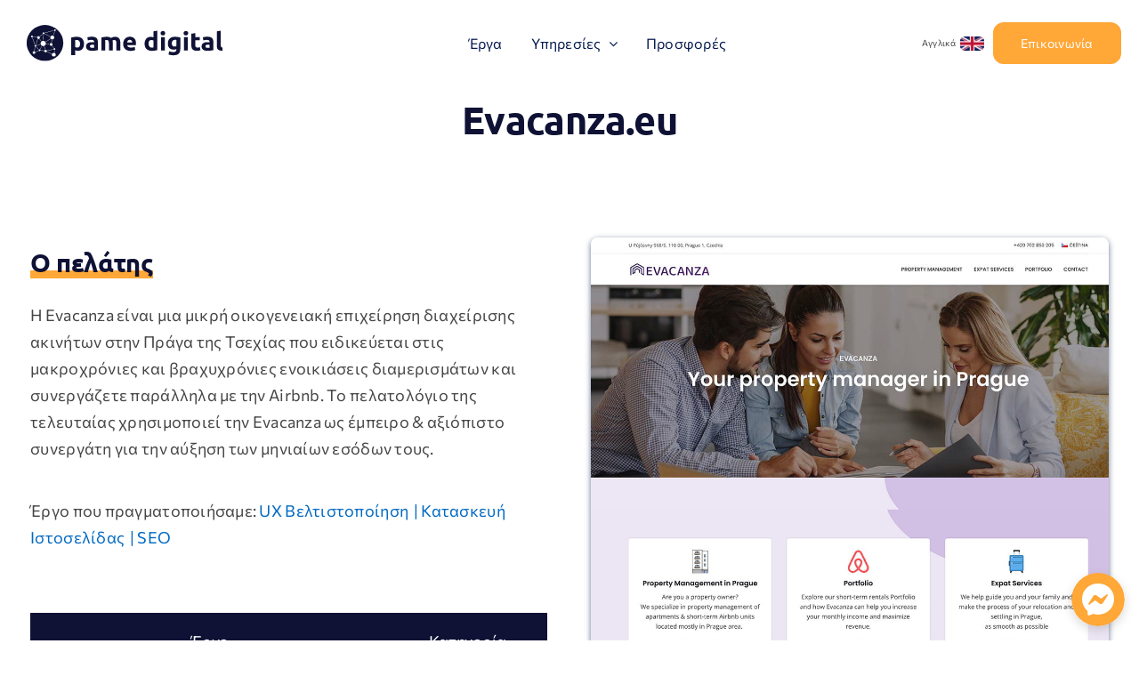

--- FILE ---
content_type: text/html; charset=UTF-8
request_url: https://pamedigital.com/el/case-study/evacanza/
body_size: 31832
content:
<!DOCTYPE html><html class="avada-html-layout-wide avada-html-header-position-top avada-is-100-percent-template awb-scroll" lang="el" prefix="og: https://ogp.me/ns#"><head><meta http-equiv="X-UA-Compatible" content="IE=edge" /><meta http-equiv="Content-Type" content="text/html; charset=utf-8"/><meta name="viewport" content="width=device-width, initial-scale=1" /><link rel="alternate" href="https://pamedigital.com/el/case-study/evacanza/" hreflang="el" /><link rel="alternate" href="https://pamedigital.com/case-study/evacanza/" hreflang="en" /><title>Evacanza.eu Έργο από Pame Digital</title><meta name="description" content="Μάθετε για το έργο πελάτη μας, της Evacanza, μιας οικογενειακής επιχείρησης διαχείρισης ακινήτων στην Πράγα όπου κατασκευάσαμε μια νέα ιστοσελίδα &amp; αυξήσαμε τους πελάτες της."/><meta name="robots" content="follow, index, max-snippet:-1, max-video-preview:-1, max-image-preview:large"/><link rel="canonical" href="https://pamedigital.com/el/case-study/evacanza/" /><meta property="og:locale" content="el_GR" /><meta property="og:type" content="article" /><meta property="og:title" content="Evacanza.eu Έργο από Pame Digital" /><meta property="og:description" content="Μάθετε για το έργο πελάτη μας, της Evacanza, μιας οικογενειακής επιχείρησης διαχείρισης ακινήτων στην Πράγα όπου κατασκευάσαμε μια νέα ιστοσελίδα &amp; αυξήσαμε τους πελάτες της." /><meta property="og:url" content="https://pamedigital.com/el/case-study/evacanza/" /><meta property="og:site_name" content="PameDigital" /><meta property="article:publisher" content="https://www.facebook.com/digitalpame" /><meta property="og:updated_time" content="2023-07-22T14:52:18+03:00" /><meta property="og:image" content="https://pamedigital.com/wp-content/uploads/2023/07/evacanza.jpg" /><meta property="og:image:secure_url" content="https://pamedigital.com/wp-content/uploads/2023/07/evacanza.jpg" /><meta property="og:image:width" content="1080" /><meta property="og:image:height" content="950" /><meta property="og:image:alt" content="Evacanza.eu" /><meta property="og:image:type" content="image/jpeg" /><meta name="twitter:card" content="summary_large_image" /><meta name="twitter:title" content="Evacanza.eu Έργο από Pame Digital" /><meta name="twitter:description" content="Μάθετε για το έργο πελάτη μας, της Evacanza, μιας οικογενειακής επιχείρησης διαχείρισης ακινήτων στην Πράγα όπου κατασκευάσαμε μια νέα ιστοσελίδα &amp; αυξήσαμε τους πελάτες της." /><meta name="twitter:image" content="https://pamedigital.com/wp-content/uploads/2023/07/evacanza.jpg" /><link rel='preconnect' href='https://www.youtube.com' /><link rel='preconnect' href='https://www.googletagmanager.com' /><link rel="icon" href="https://pamedigital.com/wp-content/uploads/2022/08/favicon1.png" type="image/png" /><link rel="apple-touch-icon" sizes="180x180" href="https://pamedigital.com/wp-content/uploads/2022/08/favicon1.png" type="image/png"><link rel="icon" sizes="192x192" href="https://pamedigital.com/wp-content/uploads/2022/08/favicon1.png" type="image/png"><meta name="msapplication-TileImage" content="https://pamedigital.com/wp-content/uploads/2022/08/favicon1.png" type="image/png"><link rel="alternate" title="oEmbed (JSON)" type="application/json+oembed" href="https://pamedigital.com/wp-json/oembed/1.0/embed?url=https%3A%2F%2Fpamedigital.com%2Fel%2Fcase-study%2Fevacanza%2F&#038;lang=el" /><link rel="alternate" title="oEmbed (XML)" type="text/xml+oembed" href="https://pamedigital.com/wp-json/oembed/1.0/embed?url=https%3A%2F%2Fpamedigital.com%2Fel%2Fcase-study%2Fevacanza%2F&#038;format=xml&#038;lang=el" /><link data-optimized="2" rel="stylesheet" href="https://pamedigital.com/wp-content/litespeed/css/6dd0ec028569442dded44d09cc234422.css?ver=86ee7" /> <script type="text/javascript" src="https://pamedigital.com/wp-includes/js/jquery/jquery.min.js" id="jquery-core-js"></script> <script type="text/javascript" src="https://pamedigital.com/wp-includes/js/jquery/jquery-migrate.min.js" id="jquery-migrate-js"></script> <script type="text/javascript" data-no-optimize="1">/*  */
        jQuery(document).ready(function(a){var b=a(window).width();b<640&&a(".fusion-no-small-visibility").remove(),640<=b&&b<1024&&a(".fusion-no-medium-visibility").remove(),1024<=b&&a(".fusion-no-large-visibility").remove()});
        /*  */</script> <link rel="preload" href="https://pamedigital.com/wp-content/themes/Avada/includes/lib/assets/fonts/icomoon/awb-icons.woff" as="font" type="font/woff" crossorigin><link rel="preload" href="//pamedigital.com/wp-content/themes/Avada/includes/lib/assets/fonts/fontawesome/webfonts/fa-brands-400.woff2" as="font" type="font/woff2" crossorigin><link rel="preload" href="//pamedigital.com/wp-content/themes/Avada/includes/lib/assets/fonts/fontawesome/webfonts/fa-regular-400.woff2" as="font" type="font/woff2" crossorigin><link rel="preload" href="//pamedigital.com/wp-content/themes/Avada/includes/lib/assets/fonts/fontawesome/webfonts/fa-solid-900.woff2" as="font" type="font/woff2" crossorigin><link rel="preload" href="https://pamedigital.com/wp-content/uploads/fusion-icons/accountant-pro-icon-set/fonts/Accountant-Pro.ttf?ym7fev" as="font" type="font/ttf" crossorigin><link rel="preload" href="https://pamedigital.com/wp-content/uploads/fusion-icons/digital-agency-icon-set/fonts/digital.ttf?exhcqw" as="font" type="font/ttf" crossorigin><link rel="preload" href="https://pamedigital.com/wp-content/uploads/fusion-icons/digital-v1.3/fonts/digital.ttf?exhcqw" as="font" type="font/ttf" crossorigin><link rel="preload" href="https://pamedigital.com/wp-content/uploads/fusion-gfonts/tDbw2o2WnlgI0FNDgduEk4jAhwgumbU1SVfU5BD8OuRL8OstC6KOhgvBYWSFJ-Mgdrgiju6fF8m0aUXaexs.woff2" as="font" type="font/woff2" crossorigin><link rel="preload" href="https://pamedigital.com/wp-content/uploads/fusion-gfonts/tDbw2o2WnlgI0FNDgduEk4jAhwgumbU1SVfU5BD8OuRL8OstC6KOhgvBYWSFJ-Mgdrgiju6fF8m0akXa.woff2" as="font" type="font/woff2" crossorigin><link rel="preload" href="https://pamedigital.com/wp-content/uploads/fusion-gfonts/tDbw2o2WnlgI0FNDgduEk4jAhwgumbU1SVfU5BD8OuRL8OstC6KOhgvBYWSFJ-Mgdrgiju6fF8m0aUXaexs.woff2" as="font" type="font/woff2" crossorigin><link rel="preload" href="https://pamedigital.com/wp-content/uploads/fusion-gfonts/tDbw2o2WnlgI0FNDgduEk4jAhwgumbU1SVfU5BD8OuRL8OstC6KOhgvBYWSFJ-Mgdrgiju6fF8m0akXa.woff2" as="font" type="font/woff2" crossorigin><link rel="preload" href="https://pamedigital.com/wp-content/uploads/fusion-gfonts/4iCv6KVjbNBYlgoCxCvjvGyNL4U.woff2" as="font" type="font/woff2" crossorigin><link rel="preload" href="https://pamedigital.com/wp-content/uploads/fusion-gfonts/4iCv6KVjbNBYlgoCxCvjs2yNL4U.woff2" as="font" type="font/woff2" crossorigin><link rel="preload" href="https://pamedigital.com/wp-content/uploads/fusion-gfonts/4iCv6KVjbNBYlgoCxCvjsGyN.woff2" as="font" type="font/woff2" crossorigin> <script type="text/javascript" src="[data-uri]" defer></script>  <script>(function(w,d,s,l,i){w[l]=w[l]||[];w[l].push({'gtm.start':
new Date().getTime(),event:'gtm.js'});var f=d.getElementsByTagName(s)[0],
j=d.createElement(s),dl=l!='dataLayer'?'&l='+l:'';j.async=true;j.src=
'https://www.googletagmanager.com/gtm.js?id='+i+dl;f.parentNode.insertBefore(j,f);
})(window,document,'script','dataLayer','GTM-K8C8F3P');</script> <meta name="lmv-site-verification" content="AFDCDA6C46EA6E28EE48A464BDC5244043406E0B"></head><body class="wp-singular avada_portfolio-template-default single single-avada_portfolio postid-7914 single-format-standard wp-theme-Avada wp-child-theme-Avada-Child-Theme fusion-image-hovers fusion-pagination-sizing fusion-button_type-flat fusion-button_span-no fusion-button_gradient-linear avada-image-rollover-circle-no avada-image-rollover-yes avada-image-rollover-direction-bottom fusion-body ltr fusion-sticky-header no-tablet-sticky-header no-mobile-sticky-header no-mobile-slidingbar no-mobile-totop fusion-disable-outline fusion-sub-menu-fade mobile-logo-pos-left layout-wide-mode avada-has-boxed-modal-shadow- layout-scroll-offset-full avada-has-zero-margin-offset-top fusion-top-header menu-text-align-center mobile-menu-design-classic fusion-show-pagination-text fusion-header-layout-v3 avada-responsive avada-footer-fx-none avada-menu-highlight-style-bar fusion-search-form-clean fusion-main-menu-search-overlay fusion-avatar-circle avada-blog-layout-medium alternate avada-blog-archive-layout-medium avada-header-shadow-no avada-menu-icon-position-left avada-has-megamenu-shadow avada-has-mobile-menu-search avada-has-main-nav-search-icon avada-has-breadcrumb-mobile-hidden avada-has-titlebar-hide avada-header-border-color-full-transparent avada-has-transparent-timeline_color avada-content-bg-not-opaque avada-has-pagination-padding avada-flyout-menu-direction-fade avada-ec-views-v1 awb-link-decoration" data-awb-post-id="7914"><a rel="noopener" href="https://m.me/digitalpame" target="_blank"><svg id="fb-customer-chat-fake" class="fb-customer-chat-fake" width="60" height="60" viewBox="0 0 60 60" fill="none" xmlns="http://www.w3.org/2000/svg" style="box-shadow: rgba(0, 0, 0, 0.15) 0px 4px 12px 0px;">
<circle cx="30" cy="30" r="30" fill="#ffa737"></circle>
<path id="spinner" d="M32.5938 17.0938C32.5938 18.8024 31.2087 20.1875 29.5 20.1875C27.7913 20.1875 26.4062 18.8024 26.4062 17.0938C26.4062 15.3851 27.7913 14 29.5 14C31.2087 14 32.5938 15.3851 32.5938 17.0938ZM29.5 40.8125C27.7913 40.8125 26.4062 42.1976 26.4062 43.9062C26.4062 45.6149 27.7913 47 29.5 47C31.2087 47 32.5938 45.6149 32.5938 43.9062C32.5938 42.1976 31.2087 40.8125 29.5 40.8125ZM42.9062 27.4062C41.1976 27.4062 39.8125 28.7913 39.8125 30.5C39.8125 32.2087 41.1976 33.5938 42.9062 33.5938C44.6149 33.5938 46 32.2087 46 30.5C46 28.7913 44.6149 27.4062 42.9062 27.4062ZM19.1875 30.5C19.1875 28.7913 17.8024 27.4062 16.0938 27.4062C14.3851 27.4062 13 28.7913 13 30.5C13 32.2087 14.3851 33.5938 16.0938 33.5938C17.8024 33.5938 19.1875 32.2087 19.1875 30.5ZM20.0204 36.8859C18.3117 36.8859 16.9266 38.271 16.9266 39.9796C16.9266 41.6883 18.3117 43.0734 20.0204 43.0734C21.729 43.0734 23.1141 41.6883 23.1141 39.9796C23.1141 38.271 21.729 36.8859 20.0204 36.8859ZM38.9796 36.8859C37.271 36.8859 35.8859 38.271 35.8859 39.9796C35.8859 41.6883 37.271 43.0734 38.9796 43.0734C40.6883 43.0734 42.0734 41.6883 42.0734 39.9796C42.0734 38.271 40.6883 36.8859 38.9796 36.8859ZM20.0204 17.9266C18.3117 17.9266 16.9266 19.3117 16.9266 21.0204C16.9266 22.729 18.3117 24.1141 20.0204 24.1141C21.729 24.1141 23.1141 22.729 23.1141 21.0204C23.1141 19.3117 21.729 17.9266 20.0204 17.9266Z" fill="white"></path>
<path id="logo" d="M30.0399 12C19.8765 12 12 19.4283 12 29.4616C12 34.7095 14.1564 39.2445 17.6664 42.3773C18.2724 42.9224 18.1476 43.2381 18.2506 46.6039C18.2588 46.8396 18.3244 47.0698 18.4419 47.2744C18.5594 47.4789 18.7252 47.6516 18.9248 47.7774C19.1243 47.9031 19.3516 47.9782 19.5868 47.9959C19.822 48.0136 20.058 47.9736 20.2742 47.8792C24.1144 46.188 24.1638 46.0544 24.8148 46.2315C35.9407 49.2938 48 42.1733 48 29.4616C48 19.4283 40.2041 12 30.0399 12ZM40.8719 25.4375L35.5735 33.8261C35.3734 34.1416 35.1103 34.4123 34.8007 34.6213C34.4912 34.8303 34.1417 34.9731 33.7744 35.0408C33.4071 35.1084 33.0297 35.0995 32.666 35.0145C32.3022 34.9295 31.96 34.7703 31.6606 34.5469L27.4452 31.3916C27.2567 31.2503 27.0275 31.1739 26.7919 31.1739C26.5564 31.1739 26.3272 31.2503 26.1387 31.3916L20.4506 35.7061C19.6914 36.2816 18.697 35.3722 19.2087 34.5687L24.5071 26.1801C24.7071 25.8646 24.9701 25.5938 25.2797 25.3847C25.5893 25.1756 25.9387 25.0328 26.3061 24.9651C26.6735 24.8974 27.0509 24.9064 27.4146 24.9914C27.7784 25.0765 28.1206 25.2358 28.4199 25.4593L32.634 28.6138C32.8224 28.7552 33.0516 28.8316 33.2872 28.8316C33.5227 28.8316 33.752 28.7552 33.9404 28.6138L39.6315 24.3038C40.3892 23.7246 41.3835 24.6333 40.8719 25.4375V25.4375Z" fill="white"></path>
</svg></a><a class="skip-link screen-reader-text" href="#content">Μετάβαση στο περιεχόμενο</a><div id="boxed-wrapper"><div class="fusion-sides-frame"></div><div id="wrapper" class="fusion-wrapper"><div id="home" style="position:relative;top:-1px;"></div><div class="fusion-tb-header"><div class="fusion-fullwidth fullwidth-box fusion-builder-row-1 fusion-flex-container has-pattern-background has-mask-background nonhundred-percent-fullwidth non-hundred-percent-height-scrolling fusion-animated pd-mobile-menu fusion-sticky-container fusion-custom-z-index" style="--awb-border-radius-top-left:0px;--awb-border-radius-top-right:0px;--awb-border-radius-bottom-right:0px;--awb-border-radius-bottom-left:0px;--awb-z-index:9998;--awb-padding-top:25px;--awb-padding-bottom:25px;--awb-padding-top-medium:45px;--awb-padding-bottom-medium:45px;--awb-padding-top-small:0px;--awb-padding-right-small:20px;--awb-padding-bottom-small:0px;--awb-padding-left-small:20px;--awb-margin-top-small:0px;--awb-margin-bottom-small:0px;--awb-background-color:var(--awb-color1);--awb-sticky-background-color:var(--awb-color1) !important;--awb-sticky-height:80px !important;--awb-flex-wrap:wrap;" data-animationType="fadeIn" data-animationDuration="1.3" data-animationOffset="top-into-view" data-transition-offset="0" data-scroll-offset="20" data-sticky-small-visibility="1" ><div class="fusion-builder-row fusion-row fusion-flex-align-items-center fusion-flex-content-wrap" style="max-width:calc( 1260px + 0px );margin-left: calc(-0px / 2 );margin-right: calc(-0px / 2 );"><div class="fusion-layout-column fusion_builder_column fusion-builder-column-0 fusion-flex-column" style="--awb-padding-top-small:15px;--awb-padding-bottom-small:15px;--awb-bg-size:cover;--awb-width-large:24%;--awb-margin-top-large:0px;--awb-spacing-right-large:0px;--awb-margin-bottom-large:0px;--awb-spacing-left-large:0px;--awb-width-medium:50%;--awb-order-medium:0;--awb-spacing-right-medium:0px;--awb-spacing-left-medium:0px;--awb-width-small:75%;--awb-order-small:0;--awb-spacing-right-small:0px;--awb-spacing-left-small:0px;"><div class="fusion-column-wrapper fusion-column-has-shadow fusion-flex-justify-content-flex-start fusion-content-layout-column"><div class="fusion-image-element " style="--awb-sticky-max-width:270px;--awb-caption-title-font-family:var(--h2_typography-font-family);--awb-caption-title-font-weight:var(--h2_typography-font-weight);--awb-caption-title-font-style:var(--h2_typography-font-style);--awb-caption-title-size:var(--h2_typography-font-size);--awb-caption-title-transform:var(--h2_typography-text-transform);--awb-caption-title-line-height:var(--h2_typography-line-height);--awb-caption-title-letter-spacing:var(--h2_typography-letter-spacing);"><span class=" has-fusion-standard-logo fusion-imageframe imageframe-none imageframe-1 hover-type-none disable-lazyload"><a class="fusion-no-lightbox" href="https://pamedigital.com/el" target="_self"><img decoding="async" src="https://pamedigital.com/wp-content/uploads/2022/08/logo-pd.svg" srcset="https://pamedigital.com/wp-content/uploads/2022/08/logo-pd.svg 1x" retina_url="" class="img-responsive fusion-standard-logo disable-lazyload" alt="PameDigital Logo" /></a></span></div></div></div><div class="fusion-layout-column fusion_builder_column fusion-builder-column-1 fusion-flex-column" style="--awb-bg-size:cover;--awb-width-large:65%;--awb-margin-top-large:0px;--awb-spacing-right-large:0px;--awb-margin-bottom-large:0px;--awb-spacing-left-large:0px;--awb-width-medium:10%;--awb-order-medium:2;--awb-spacing-right-medium:0px;--awb-spacing-left-medium:0px;--awb-width-small:25%;--awb-order-small:0;--awb-spacing-right-small:0px;--awb-spacing-left-small:0px;" data-scroll-devices="small-visibility,medium-visibility,large-visibility"><div class="fusion-column-wrapper fusion-column-has-shadow fusion-flex-justify-content-center fusion-content-layout-row fusion-flex-align-items-center fusion-content-nowrap"><nav class="left-lang-menu"><ul class="polylang-flags"><li class="lang-item lang-item-45 lang-item-en lang-item-first"><a lang="en-GB" hreflang="en-GB" href="https://pamedigital.com/case-study/evacanza/"><img decoding="async" src="/wp-content/themes/Avada-Child-Theme/polylang/en_GB.jpg" alt="English" / class="disable-lazyload"></a></li></ul></nav><nav class="awb-menu awb-menu_row awb-menu_em-hover mobile-mode-collapse-to-button awb-menu_icons-left awb-menu_dc-yes mobile-trigger-fullwidth-off awb-menu_mobile-toggle awb-menu_indent-left mobile-size-full-absolute loading mega-menu-loading awb-menu_desktop awb-menu_dropdown awb-menu_expand-right awb-menu_transition-fade pd-mobile-menu-shadow" style="--awb-text-transform:none;--awb-min-height:40px;--awb-gap:4.5%;--awb-justify-content:center;--awb-color:var(--awb-color8);--awb-active-color:var(--awb-color5);--awb-submenu-sep-color:#ffffff;--awb-submenu-border-radius-top-left:8px;--awb-submenu-border-radius-top-right:8px;--awb-submenu-border-radius-bottom-right:8px;--awb-submenu-border-radius-bottom-left:8px;--awb-submenu-active-bg:#f9f9f9;--awb-submenu-active-color:var(--awb-color5);--awb-submenu-font-size:13px;--awb-submenu-text-transform:none;--awb-icons-hover-color:var(--awb-color5);--awb-main-justify-content:flex-start;--awb-mobile-nav-button-align-hor:flex-end;--awb-mobile-color:var(--awb-color8);--awb-mobile-active-bg:var(--awb-color5);--awb-mobile-active-color:var(--awb-color1);--awb-mobile-trigger-font-size:20px;--awb-mobile-trigger-color:var(--awb-color8);--awb-mobile-font-size:17px;--awb-mobile-sep-color:rgba(0,0,0,0);--awb-mobile-sticky-max-height:100vh;--awb-mobile-justify:flex-start;--awb-mobile-caret-left:auto;--awb-mobile-caret-right:0;--awb-box-shadow:0px 2px 6px 0px hsla(var(--awb-color8-h),var(--awb-color8-s),var(--awb-color8-l),calc(var(--awb-color8-a) - 39%));;--awb-fusion-font-family-typography:inherit;--awb-fusion-font-style-typography:normal;--awb-fusion-font-weight-typography:400;--awb-fusion-font-family-submenu-typography:inherit;--awb-fusion-font-style-submenu-typography:normal;--awb-fusion-font-weight-submenu-typography:400;--awb-fusion-font-family-mobile-typography:inherit;--awb-fusion-font-style-mobile-typography:normal;--awb-fusion-font-weight-mobile-typography:400;" aria-label="Main Menu - Αγγλικά" data-breakpoint="1024" data-count="0" data-transition-type="center" data-transition-time="300" data-expand="right"><button type="button" class="awb-menu__m-toggle awb-menu__m-toggle_no-text" aria-expanded="false" aria-controls="menu-main-menu-%ce%b1%ce%b3%ce%b3%ce%bb%ce%b9%ce%ba%ce%ac"><span class="awb-menu__m-toggle-inner"><span class="collapsed-nav-text"><span class="screen-reader-text">Toggle Navigation</span></span><span class="awb-menu__m-collapse-icon awb-menu__m-collapse-icon_no-text"><span class="awb-menu__m-collapse-icon-open awb-menu__m-collapse-icon-open_no-text digital-menu"></span><span class="awb-menu__m-collapse-icon-close awb-menu__m-collapse-icon-close_no-text digital-close"></span></span></span></button><ul id="menu-main-menu-%ce%b5%ce%bb%ce%bb%ce%b7%ce%bd%ce%b9%ce%ba%ce%ac" class="fusion-menu awb-menu__main-ul awb-menu__main-ul_row"><li  id="menu-item-6153"  class="menu-item menu-item-type-custom menu-item-object-custom menu-item-6153 awb-menu__li awb-menu__main-li awb-menu__main-li_regular"  data-item-id="6153"><span class="awb-menu__main-background-default awb-menu__main-background-default_center"></span><span class="awb-menu__main-background-active awb-menu__main-background-active_center"></span><a  href="https://pamedigital.com/el/case-study/" class="awb-menu__main-a awb-menu__main-a_regular"><span class="menu-text">Έργα</span></a></li><li  id="menu-item-6146"  class="menu-item menu-item-type-post_type menu-item-object-page menu-item-has-children menu-item-6146 awb-menu__li awb-menu__main-li awb-menu__main-li_regular"  data-item-id="6146"><span class="awb-menu__main-background-default awb-menu__main-background-default_center"></span><span class="awb-menu__main-background-active awb-menu__main-background-active_center"></span><a  href="https://pamedigital.com/el/services/" class="awb-menu__main-a awb-menu__main-a_regular"><span class="menu-text">Υπηρεσίες</span><span class="awb-menu__open-nav-submenu-hover"></span></a><button type="button" aria-label="Open submenu of Υπηρεσίες" aria-expanded="false" class="awb-menu__open-nav-submenu_mobile awb-menu__open-nav-submenu_main"></button><ul class="awb-menu__sub-ul awb-menu__sub-ul_main"><li  id="menu-item-6149"  class="menu-item menu-item-type-post_type menu-item-object-page menu-item-6149 awb-menu__li awb-menu__sub-li" ><a  href="https://pamedigital.com/el/services/web-design/" class="awb-menu__sub-a"><span>Κατασκευή Ιστοσελίδων</span></a></li><li  id="menu-item-6148"  class="menu-item menu-item-type-post_type menu-item-object-page menu-item-6148 awb-menu__li awb-menu__sub-li" ><a  href="https://pamedigital.com/el/services/ux-design/" class="awb-menu__sub-a"><span>UX Design</span></a></li><li  id="menu-item-6150"  class="menu-item menu-item-type-post_type menu-item-object-page menu-item-6150 awb-menu__li awb-menu__sub-li" ><a  href="https://pamedigital.com/el/services/seo/" class="awb-menu__sub-a"><span>Προώθηση Ιστοσελίδων (SEO)</span></a></li><li  id="menu-item-6147"  class="menu-item menu-item-type-post_type menu-item-object-page menu-item-6147 awb-menu__li awb-menu__sub-li" ><a  href="https://pamedigital.com/el/services/content-marketing/" class="awb-menu__sub-a"><span>Content Marketing</span></a></li></ul></li><li  id="menu-item-6151"  class="menu-item menu-item-type-post_type menu-item-object-page menu-item-6151 awb-menu__li awb-menu__main-li awb-menu__main-li_regular"  data-item-id="6151"><span class="awb-menu__main-background-default awb-menu__main-background-default_center"></span><span class="awb-menu__main-background-active awb-menu__main-background-active_center"></span><a  href="https://pamedigital.com/el/packages/" class="awb-menu__main-a awb-menu__main-a_regular"><span class="menu-text">Προσφορές</span></a></li><li  id="menu-item-6152"  class="pd-contact-us-mob menu-item menu-item-type-post_type menu-item-object-page menu-item-6152 awb-menu__li awb-menu__main-li awb-menu__main-li_regular"  data-classes="pd-contact-us-mob" data-item-id="6152"><span class="awb-menu__main-background-default awb-menu__main-background-default_center"></span><span class="awb-menu__main-background-active awb-menu__main-background-active_center"></span><a  href="https://pamedigital.com/el/contact/" class="awb-menu__main-a awb-menu__main-a_regular"><span class="menu-text">Επικοινωνία</span></a></li></ul></nav><nav class="right-lang-menu"><span style="font-size: 10px;margin-right: 5px;">Αγγλικά</span><ul class="polylang-flags"><li class="lang-item lang-item-45 lang-item-en lang-item-first"><a lang="en-GB" hreflang="en-GB" href="https://pamedigital.com/case-study/evacanza/"><img decoding="async" src="/wp-content/themes/Avada-Child-Theme/polylang/en_GB.jpg" alt="English" / class="disable-lazyload"></a></li></ul></nav></div></div><div class="fusion-layout-column fusion_builder_column fusion-builder-column-2 fusion-flex-column fusion-no-small-visibility nav-contact-button" style="--awb-bg-size:cover;--awb-width-large:11%;--awb-margin-top-large:0px;--awb-spacing-right-large:0px;--awb-margin-bottom-large:0px;--awb-spacing-left-large:0px;--awb-width-medium:40%;--awb-order-medium:1;--awb-spacing-right-medium:0px;--awb-spacing-left-medium:0px;--awb-width-small:100%;--awb-order-small:0;--awb-margin-top-small:30px;--awb-spacing-right-small:0px;--awb-spacing-left-small:0px;"><div class="fusion-column-wrapper fusion-column-has-shadow fusion-flex-justify-content-flex-start fusion-content-layout-column"><div style="text-align:right;"><a class="fusion-button button-flat button-large button-custom fusion-button-default button-1 fusion-button-default-span fusion-button-default-type fusion-no-small-visibility" style="--button_bevel_color_hover:var(--awb-color1);--button_accent_color:var(--awb-color1);--button_border_color:var(--awb-color4);--button_accent_hover_color:var(--awb-color4);--button_border_hover_color:var(--awb-color4);--button_border_width-top:2px;--button_border_width-right:2px;--button_border_width-bottom:2px;--button_border_width-left:2px;--button_gradient_angle:200deg;--button_gradient_top_color:var(--awb-color4);--button_gradient_bottom_color:var(--awb-color4);--button_gradient_top_color_hover:var(--awb-color1);--button_gradient_bottom_color_hover:var(--awb-color1);--button_margin-right:33px;" target="_self" href="https://pamedigital.com/el/contact/"><span class="fusion-button-text awb-button__text awb-button__text--default">Επικοινωνία</span></a></div></div></div></div></div></div><div id="sliders-container" class="fusion-slider-visibility"></div><section class="fusion-page-title-bar fusion-tb-page-title-bar"><div class="fusion-fullwidth fullwidth-box fusion-builder-row-2 fusion-flex-container has-pattern-background has-mask-background nonhundred-percent-fullwidth non-hundred-percent-height-scrolling" style="--awb-border-radius-top-left:0px;--awb-border-radius-top-right:0px;--awb-border-radius-bottom-right:0px;--awb-border-radius-bottom-left:0px;--awb-margin-bottom:95px;--awb-margin-bottom-medium:90px;--awb-margin-bottom-small:0px;--awb-flex-wrap:wrap;" ><div class="fusion-builder-row fusion-row fusion-flex-align-items-flex-start fusion-flex-justify-content-center fusion-flex-content-wrap" style="max-width:calc( 1260px + 0px );margin-left: calc(-0px / 2 );margin-right: calc(-0px / 2 );"><div class="fusion-layout-column fusion_builder_column fusion-builder-column-3 fusion_builder_column_2_3 2_3 fusion-flex-column fusion-animated" style="--awb-bg-size:cover;--awb-width-large:66.666666666667%;--awb-margin-top-large:0px;--awb-spacing-right-large:0px;--awb-margin-bottom-large:0px;--awb-spacing-left-large:0px;--awb-width-medium:83.333333333333%;--awb-order-medium:0;--awb-spacing-right-medium:0px;--awb-spacing-left-medium:0px;--awb-width-small:auto;--awb-order-small:0;--awb-spacing-right-small:0px;--awb-spacing-left-small:0px;" data-animationType="fadeInDown" data-animationDuration="1.3" data-animationOffset="top-into-view"><div class="fusion-column-wrapper fusion-column-has-shadow fusion-flex-justify-content-center fusion-content-layout-column"><div class="fusion-title title fusion-title-1 fusion-sep-none fusion-title-center fusion-title-text fusion-title-size-one pd-portfolio-title-size" style="--awb-margin-bottom:0px;"><h1 class="fusion-title-heading title-heading-center fusion-responsive-typography-calculated" style="margin:0;--fontSize:43;line-height:var(--awb-typography1-line-height);">Evacanza.eu</h1></div></div></div></div></div></section><main id="main" class="clearfix width-100"><div class="fusion-row" style="max-width:100%;"><section id="content" style="width: 100%;"><div id="post-7914" class="post-7914 avada_portfolio type-avada_portfolio status-publish format-standard has-post-thumbnail hentry portfolio_category-all-case-studies-el portfolio_tags-featured-el"><div class="post-content"><div class="fusion-fullwidth fullwidth-box fusion-builder-row-3 fusion-flex-container has-pattern-background has-mask-background hundred-percent-fullwidth non-hundred-percent-height-scrolling pd-single-case-study-wrapper" style="--awb-border-radius-top-left:0px;--awb-border-radius-top-right:0px;--awb-border-radius-bottom-right:0px;--awb-border-radius-bottom-left:0px;--awb-padding-top:10px;--awb-padding-right:0px;--awb-padding-bottom:110px;--awb-padding-left:0px;--awb-padding-top-medium:70px;--awb-padding-right-medium:40px;--awb-padding-bottom-medium:70px;--awb-padding-left-medium:40px;--awb-padding-top-small:50px;--awb-padding-right-small:10px;--awb-padding-bottom-small:50px;--awb-padding-left-small:10px;--awb-background-color:rgba(0,0,0,0);--awb-flex-wrap:wrap;" ><div class="fusion-builder-row fusion-row fusion-flex-align-items-flex-start fusion-flex-content-wrap" style="width:104% !important;max-width:104% !important;margin-left: calc(-4% / 2 );margin-right: calc(-4% / 2 );"><div class="fusion-layout-column fusion_builder_column fusion-builder-column-4 fusion_builder_column_1_1 1_1 fusion-flex-column" style="--awb-bg-color:rgba(0,0,0,0);--awb-bg-color-hover:rgba(0,0,0,0);--awb-bg-size:cover;--awb-width-large:100%;--awb-margin-top-large:0px;--awb-spacing-right-large:1.92%;--awb-margin-bottom-large:20px;--awb-spacing-left-large:1.92%;--awb-width-medium:100%;--awb-order-medium:0;--awb-spacing-right-medium:1.92%;--awb-spacing-left-medium:1.92%;--awb-width-small:100%;--awb-order-small:0;--awb-spacing-right-small:1.92%;--awb-spacing-left-small:1.92%;"><div class="fusion-column-wrapper fusion-column-has-shadow fusion-flex-justify-content-flex-start fusion-content-layout-column"><div class="fusion-content-tb fusion-content-tb-1" style="--awb-text-color:#454545;--awb-margin-bottom:40px;--awb-margin-left:0px;--awb-margin-right:0px;--awb-text-transform:none;"><div class="fusion-fullwidth fullwidth-box fusion-builder-row-3-1 fusion-flex-container has-pattern-background has-mask-background nonhundred-percent-fullwidth non-hundred-percent-height-scrolling" style="--awb-border-radius-top-left:0px;--awb-border-radius-top-right:0px;--awb-border-radius-bottom-right:0px;--awb-border-radius-bottom-left:0px;--awb-margin-bottom:100px;--awb-background-color:var(--awb-color1);--awb-flex-wrap:wrap;" ><div class="fusion-builder-row fusion-row fusion-flex-align-items-flex-start fusion-flex-content-wrap" style="max-width:1310.4px;margin-left: calc(-4% / 2 );margin-right: calc(-4% / 2 );"><div class="fusion-layout-column fusion_builder_column fusion-builder-column-5 fusion_builder_column_1_2 1_2 fusion-flex-column" style="--awb-bg-size:cover;--awb-width-large:50%;--awb-flex-grow:0;--awb-flex-shrink:0;--awb-margin-top-large:0px;--awb-spacing-right-large:3.84%;--awb-margin-bottom-large:20px;--awb-spacing-left-large:3.84%;--awb-width-medium:50%;--awb-order-medium:0;--awb-flex-grow-medium:0;--awb-flex-shrink-medium:0;--awb-spacing-right-medium:3.84%;--awb-spacing-left-medium:3.84%;--awb-width-small:100%;--awb-order-small:0;--awb-flex-grow-small:0;--awb-flex-shrink-small:0;--awb-spacing-right-small:1.92%;--awb-spacing-left-small:1.92%;"><div class="fusion-column-wrapper fusion-column-has-shadow fusion-flex-justify-content-flex-start fusion-content-layout-column"><div class="fusion-title title fusion-title-2 fusion-sep-none fusion-title-text fusion-title-size-two" style="--awb-margin-bottom:25px;--awb-margin-bottom-small:25px;--awb-font-size:29px;"><h2 class="fusion-title-heading title-heading-left fusion-responsive-typography-calculated" style="margin:0;font-size:1em;--fontSize:29;line-height:var(--awb-typography1-line-height);"><span style="--awb-color: var(--awb-color4);" class="fusion-highlight awb-highlight-marker">Ο πελάτης</span></h2></div><div class="fusion-text fusion-text-1 fusion-text-no-margin" style="--awb-margin-bottom:40px;"><p>Η Evacanza είναι μια μικρή οικογενειακή επιχείρηση διαχείρισης ακινήτων στην Πράγα της Τσεχίας που ειδικεύεται στις μακροχρόνιες και βραχυχρόνιες ενοικιάσεις διαμερισμάτων και συνεργάζετε παράλληλα με την Airbnb. Το πελατολόγιο της τελευταίας χρησιμοποιεί την Evacanza ως έμπειρο &#038; αξιόπιστο συνεργάτη για την αύξηση των μηνιαίων εσόδων τους.</p></div><div class="fusion-text fusion-text-2 fusion-text-no-margin" style="--awb-margin-bottom:40px;"><p>Έργο που πραγματοποιήσαμε: <a rel="noopener" href="https://pamedigital.com/el/services/ux-design/" target="_blank" class="pd-case-study-link">UX Βελτιστοποίηση</a> <a rel="noopener" href="https://pamedigital.com/el/services/web-design/" target="_blank" class="pd-case-study-link">Κατασκευή Ιστοσελίδας</a> <a href="https://pamedigital.com/el/services/seo/" class="pd-case-study-link">SEO</a></p></div><div class="table-2" style="--awb-margin-top:30px;"><table width="100%"><thead><tr><th style="text-align: center;" align="left">Έργο</th><th style="text-align: center;" align="left">Κατηγορία</th></tr></thead><tbody><tr><td style="text-align: center; border-bottom: none;" align="left"><a rel="noopener" href="https://evacanza.eu/" target="_blank">Επισκεφθείτε την Ιστοσελίδα</a></td><td style="text-align: center; border-bottom: none;" align="left">B2B</td></tr></tbody></table></div></div></div><div class="fusion-layout-column fusion_builder_column fusion-builder-column-6 fusion_builder_column_1_2 1_2 fusion-flex-column" style="--awb-overflow:hidden;--awb-bg-size:cover;--awb-box-shadow:0px 2px 6px 0px hsla(var(--awb-color8-h),var(--awb-color8-s),var(--awb-color8-l),calc(var(--awb-color8-a) - 39%));;--awb-border-radius:8px 8px 8px 8px;--awb-width-large:50%;--awb-flex-grow:0;--awb-flex-shrink:0;--awb-margin-top-large:0px;--awb-spacing-right-large:3.84%;--awb-margin-bottom-large:20px;--awb-spacing-left-large:3.84%;--awb-width-medium:50%;--awb-order-medium:0;--awb-flex-grow-medium:0;--awb-flex-shrink-medium:0;--awb-spacing-right-medium:3.84%;--awb-spacing-left-medium:3.84%;--awb-width-small:100%;--awb-order-small:0;--awb-flex-grow-small:0;--awb-flex-shrink-small:0;--awb-spacing-right-small:1.92%;--awb-spacing-left-small:1.92%;"><div class="fusion-column-wrapper fusion-column-has-shadow fusion-flex-justify-content-flex-start fusion-content-layout-column"><a class="awb-lightbox awb-lightbox-1" href="https://pamedigital.com/wp-content/uploads/2023/07/evacanza.jpg" data-rel="iLightbox"><img class="lazyload" fetchpriority="high" decoding="async" title="Evacanza.eu" width="1080" height="950" src="data:image/svg+xml,%3Csvg%20xmlns%3D%27http%3A%2F%2Fwww.w3.org%2F2000%2Fsvg%27%20width%3D%271080%27%20height%3D%27950%27%20viewBox%3D%270%200%201080%20950%27%3E%3Crect%20width%3D%271080%27%20height%3D%27950%27%20fill-opacity%3D%220%22%2F%3E%3C%2Fsvg%3E" data-orig-src="https://pamedigital.com/wp-content/uploads/2023/07/evacanza.jpg" alt="Evacanza.eu"></a></div></div></div></div><div class="fusion-fullwidth fullwidth-box fusion-builder-row-3-2 fusion-flex-container has-pattern-background has-mask-background hundred-percent-fullwidth non-hundred-percent-height-scrolling pd-client-quote" style="--awb-border-radius-top-left:0px;--awb-border-radius-top-right:0px;--awb-border-radius-bottom-right:0px;--awb-border-radius-bottom-left:0px;--awb-margin-bottom:100px;--awb-background-color:var(--awb-custom_color_1);--awb-flex-wrap:wrap;" ><div class="fusion-builder-row fusion-row fusion-flex-align-items-center fusion-flex-justify-content-center fusion-flex-content-wrap" style="width:104% !important;max-width:104% !important;margin-left: calc(-4% / 2 );margin-right: calc(-4% / 2 );"><div class="fusion-layout-column fusion_builder_column fusion-builder-column-7 fusion_builder_column_2_3 2_3 fusion-flex-column" style="--awb-bg-size:cover;--awb-width-large:66.666666666667%;--awb-flex-grow:0;--awb-flex-shrink:0;--awb-margin-top-large:0px;--awb-spacing-right-large:2.88%;--awb-margin-bottom-large:20px;--awb-spacing-left-large:2.88%;--awb-width-medium:66.666666666667%;--awb-order-medium:0;--awb-flex-grow-medium:0;--awb-flex-shrink-medium:0;--awb-spacing-right-medium:2.88%;--awb-spacing-left-medium:2.88%;--awb-width-small:100%;--awb-order-small:0;--awb-flex-grow-small:0;--awb-flex-shrink-small:0;--awb-spacing-right-small:1.92%;--awb-spacing-left-small:1.92%;"><div class="fusion-column-wrapper fusion-column-has-shadow fusion-flex-justify-content-flex-start fusion-content-layout-column"><blockquote>Τα παιδιά στην Pame Digital παρουσίασαν την επιχείρησή μας στην αγορά με την τεχνική τους εμπειρία, με εξαιρετικό τρόπο. Είμαστε πολύ ικανοποιημένοι από τη συνεργασία μας.</blockquote></div></div></div></div><div class="fusion-fullwidth fullwidth-box fusion-builder-row-3-3 fusion-flex-container has-pattern-background has-mask-background nonhundred-percent-fullwidth non-hundred-percent-height-scrolling" style="--awb-border-radius-top-left:0px;--awb-border-radius-top-right:0px;--awb-border-radius-bottom-right:0px;--awb-border-radius-bottom-left:0px;--awb-flex-wrap:wrap;" id="pd-case-study-challenge" ><div class="fusion-builder-row fusion-row fusion-flex-align-items-flex-start fusion-flex-justify-content-center fusion-flex-content-wrap" style="max-width:1310.4px;margin-left: calc(-4% / 2 );margin-right: calc(-4% / 2 );"><div class="fusion-layout-column fusion_builder_column fusion-builder-column-8 fusion_builder_column_2_3 2_3 fusion-flex-column" style="--awb-bg-size:cover;--awb-width-large:66.666666666667%;--awb-flex-grow:0;--awb-flex-shrink:0;--awb-margin-top-large:0px;--awb-spacing-right-large:2.88%;--awb-margin-bottom-large:20px;--awb-spacing-left-large:2.88%;--awb-width-medium:66.666666666667%;--awb-order-medium:0;--awb-flex-grow-medium:0;--awb-flex-shrink-medium:0;--awb-spacing-right-medium:2.88%;--awb-spacing-left-medium:2.88%;--awb-width-small:100%;--awb-order-small:0;--awb-flex-grow-small:0;--awb-flex-shrink-small:0;--awb-spacing-right-small:1.92%;--awb-spacing-left-small:1.92%;"><div class="fusion-column-wrapper fusion-column-has-shadow fusion-flex-justify-content-flex-start fusion-content-layout-column"><div class="fusion-title title fusion-title-3 fusion-sep-none fusion-title-text fusion-title-size-two" style="--awb-margin-bottom:25px;--awb-margin-bottom-small:25px;--awb-font-size:29px;"><h2 class="fusion-title-heading title-heading-left fusion-responsive-typography-calculated" style="margin:0;font-size:1em;--fontSize:29;line-height:var(--awb-typography1-line-height);"><span style="--awb-color: var(--awb-color4);" class="fusion-highlight awb-highlight-marker">Ο Στόχος</span></h2></div><div class="fusion-text fusion-text-3"><p>Η επιχείρηση Evacanza χρειαζόταν ένα ισχυρό στήριγμα για μακροχρόνια επιτυχία. Αυτό σήμαινε έναν εύχρηστο και φιλικό προς την πλοήγηση ιστότοπο, ο οποίος θα απευθυνόταν τόσο σε τοπικούς ιδιοκτήτες ακινήτων όσο και σε ξένους. Ο στόχος ήταν να αυξηθεί η οργανική επισκεψιμότητα και το μερίδιο αγοράς της.</p></div><div class="fusion-text fusion-text-4"><ul><li>Σχεδίαση Web</li><li>Κατασκευή Ιστοσελίδας</li><li>Δομή ιστότοπου</li><li>Εγκατάσταση 2ης γλώσσας</li></ul></div></div></div></div></div><div class="fusion-fullwidth fullwidth-box fusion-builder-row-3-4 fusion-flex-container has-pattern-background has-mask-background hundred-percent-fullwidth non-hundred-percent-height-scrolling" style="--awb-border-radius-top-left:0px;--awb-border-radius-top-right:0px;--awb-border-radius-bottom-right:0px;--awb-border-radius-bottom-left:0px;--awb-padding-top:40px;--awb-padding-right:0px;--awb-padding-bottom:40px;--awb-padding-left:0px;--awb-background-color:var(--awb-color2);--awb-flex-wrap:wrap;" ><div class="fusion-builder-row fusion-row fusion-flex-align-items-center fusion-flex-justify-content-center fusion-flex-content-wrap" style="width:104% !important;max-width:104% !important;margin-left: calc(-4% / 2 );margin-right: calc(-4% / 2 );"><div class="fusion-layout-column fusion_builder_column fusion-builder-column-9 fusion_builder_column_2_3 2_3 fusion-flex-column" style="--awb-bg-size:cover;--awb-width-large:66.666666666667%;--awb-flex-grow:0;--awb-flex-shrink:0;--awb-margin-top-large:0px;--awb-spacing-right-large:2.88%;--awb-margin-bottom-large:20px;--awb-spacing-left-large:2.88%;--awb-width-medium:66.666666666667%;--awb-order-medium:0;--awb-flex-grow-medium:0;--awb-flex-shrink-medium:0;--awb-spacing-right-medium:2.88%;--awb-spacing-left-medium:2.88%;--awb-width-small:100%;--awb-order-small:0;--awb-flex-grow-small:0;--awb-flex-shrink-small:0;--awb-spacing-right-small:1.92%;--awb-spacing-left-small:1.92%;"><div class="fusion-column-wrapper fusion-column-has-shadow fusion-flex-justify-content-flex-start fusion-content-layout-column"><div class="fusion-title title fusion-title-4 fusion-sep-none fusion-title-center fusion-title-text fusion-title-size-two" style="--awb-margin-bottom:25px;--awb-margin-bottom-small:25px;--awb-font-size:29px;"><h2 class="fusion-title-heading title-heading-center fusion-responsive-typography-calculated" style="margin:0;font-size:1em;--fontSize:29;line-height:var(--awb-typography1-line-height);"><span style="--awb-color: var(--awb-color4);" class="fusion-highlight awb-highlight-marker">Τα Αποτελέσματα</span></h2></div><div class="fusion-text fusion-text-5 fusion-text-no-margin" style="--awb-margin-right:10px;--awb-margin-bottom:40px;--awb-margin-left:10px;"><p style="text-align: center;">Η Pame Digital παρουσίασε έναν ολοκαίνουργιο ιστότοπο που ταιριάζει με τις υπηρεσίες της Evacanza και προσελκύει νέους πελάτες. Η εύχρηστη αρχιτεκτονική αυξάνει τον αριθμό των σελίδων που ανακαλύπτουν οι χρήστες και διευκολύνει την προσέλκυση πελατών.</p></div></div></div></div></div></div></div></div></div></div><div class="fusion-fullwidth fullwidth-box fusion-builder-row-4 fusion-flex-container has-pattern-background has-mask-background nonhundred-percent-fullwidth non-hundred-percent-height-scrolling" style="--awb-border-radius-top-left:0px;--awb-border-radius-top-right:0px;--awb-border-radius-bottom-right:0px;--awb-border-radius-bottom-left:0px;--awb-flex-wrap:wrap;" ><div class="fusion-builder-row fusion-row fusion-flex-align-items-center fusion-flex-justify-content-center fusion-flex-content-wrap" style="max-width:1310.4px;margin-left: calc(-4% / 2 );margin-right: calc(-4% / 2 );"><div class="fusion-layout-column fusion_builder_column fusion-builder-column-10 fusion_builder_column_2_3 2_3 fusion-flex-column" style="--awb-bg-size:cover;--awb-width-large:66.666666666667%;--awb-flex-grow:0;--awb-flex-shrink:0;--awb-margin-top-large:0px;--awb-spacing-right-large:2.88%;--awb-margin-bottom-large:20px;--awb-spacing-left-large:2.88%;--awb-width-medium:66.666666666667%;--awb-order-medium:0;--awb-flex-grow-medium:0;--awb-flex-shrink-medium:0;--awb-spacing-right-medium:2.88%;--awb-spacing-left-medium:2.88%;--awb-width-small:100%;--awb-order-small:0;--awb-flex-grow-small:0;--awb-flex-shrink-small:0;--awb-spacing-right-small:1.92%;--awb-spacing-left-small:1.92%;"><div class="fusion-column-wrapper fusion-column-has-shadow fusion-flex-justify-content-flex-start fusion-content-layout-column"><div class="fusion-title title fusion-title-5 fusion-no-small-visibility fusion-no-medium-visibility fusion-sep-none fusion-title-center fusion-title-rotating fusion-animate-once fusion-title-typeIn fusion-title-size-two" style="--awb-text-color:var(--awb-custom_color_1);--awb-margin-bottom:30px;--awb-margin-bottom-small:30px;--awb-margin-bottom-medium:30px;"><h2 class="fusion-title-heading title-heading-center fusion-responsive-typography-calculated" style="margin:0;--fontSize:32;line-height:var(--awb-typography1-line-height);"><span class="fusion-animated-text-prefix"></span> <span class="fusion-animated-texts-wrapper" style="color:var(--awb-custom_color_1);text-align: center;" data-length="char" data-minDisplayTime="1700"><span class="fusion-animated-texts"><span data-in-effect="typeIn" class="fusion-animated-text" data-in-sequence="true" data-out-reverse="true" data-out-effect="typeOut">Θέλετε παρόμοια αποτελέσματα για την επιχείρησή σας;</span></span></span> <span class="fusion-animated-text-postfix"></span></h2></div><div class="fusion-title title fusion-title-6 fusion-no-large-visibility fusion-sep-none fusion-title-center fusion-title-text fusion-title-size-two" style="--awb-text-color:var(--awb-custom_color_1);--awb-margin-bottom:30px;--awb-margin-bottom-small:30px;--awb-margin-bottom-medium:30px;"><h2 class="fusion-title-heading title-heading-center fusion-responsive-typography-calculated" style="margin:0;--fontSize:32;line-height:var(--awb-typography1-line-height);">Θέλετε παρόμοια αποτελέσματα για την επιχείρησή σας;</h2></div><div class="fusion-form fusion-form-builder fusion-form-form-wrapper fusion-form-6248 has-icon-alignment" style="--awb-tooltip-text-color:#ffffff;--awb-tooltip-background-color:#333333;--awb-form-bg-color:rgba(255,255,255,0);--awb-form-select-bg:var(--awb-color8);--awb-form-font-size:18px;--awb-form-placeholder-color:hsla(var(--awb-color1-h),var(--awb-color1-s),var(--awb-color1-l),calc(var(--awb-color1-a) - 50%));--awb-form-text-color:var(--awb-color1);--awb-form-label-color:var(--awb-color1);--awb-form-border-width-top:0px;--awb-form-border-width-bottom:2px;--awb-form-border-width-right:0px;--awb-form-border-width-left:0px;--awb-form-border-color:hsla(var(--awb-color1-h),var(--awb-color1-s),var(--awb-color1-l),calc(var(--awb-color1-a) - 70%));--awb-form-focus-border-color:#ffa737;--awb-form-focus-border-hover-color:rgba(255,167,55,0.5);--awb-icon-alignment-top:0px;--awb-icon-alignment-bottom:2px;--awb-icon-alignment-font-size:18px;" data-form-id="6248" data-config="{&quot;form_id&quot;:6248,&quot;form_post_id&quot;:6248,&quot;post_id&quot;:7914,&quot;form_type&quot;:&quot;ajax&quot;,&quot;confirmation_type&quot;:&quot;message&quot;,&quot;redirect_url&quot;:&quot;&quot;,&quot;redirect_timeout&quot;:&quot;0&quot;,&quot;field_labels&quot;:{&quot;name&quot;:&quot;&quot;,&quot;email&quot;:&quot;&quot;,&quot;home_phone&quot;:&quot;&quot;,&quot;website_name&quot;:&quot;&quot;,&quot;project_budget&quot;:&quot;\u03a5\u03c0\u03bf\u03b2\u03ac\u03bb\u03b5\u03c4\u03b5 \u03c4\u03bf \u03ba\u03cc\u03c3\u03c4\u03bf\u03c2 \u03c4\u03bf\u03c5 \u03ad\u03c1\u03b3\u03bf\u03c5 \u03c3\u03b1\u03c2&quot;,&quot;clients_pack&quot;:&quot;\u0398\u03ad\u03bb\u03c9 \u03c4\u03bf \u03c0\u03bb\u03ac\u03bd\u03bf:&quot;,&quot;how_did_you_hear_about_us&quot;:&quot;\u03a0\u03ce\u03c2 \u03b1\u03ba\u03bf\u03cd\u03c3\u03b1\u03c4\u03b5 \u03b3\u03b9\u03b1 \u03b5\u03bc\u03ac\u03c2;&quot;,&quot;if_other&quot;:&quot;&quot;,&quot;read_and_agree&quot;:&quot;&quot;},&quot;field_logics&quot;:{&quot;name&quot;:&quot;&quot;,&quot;email&quot;:&quot;&quot;,&quot;home_phone&quot;:&quot;&quot;,&quot;website_name&quot;:&quot;&quot;,&quot;project_budget&quot;:&quot;[]&quot;,&quot;clients_pack&quot;:&quot;&quot;,&quot;how_did_you_hear_about_us&quot;:&quot;&quot;,&quot;if_other&quot;:&quot;&quot;,&quot;notice_1&quot;:&quot;&quot;,&quot;submit_1&quot;:&quot;&quot;,&quot;read_and_agree&quot;:&quot;&quot;},&quot;field_types&quot;:{&quot;name&quot;:&quot;text&quot;,&quot;email&quot;:&quot;email&quot;,&quot;home_phone&quot;:&quot;phone_number&quot;,&quot;website_name&quot;:&quot;text&quot;,&quot;project_budget&quot;:&quot;range&quot;,&quot;clients_pack&quot;:&quot;text&quot;,&quot;how_did_you_hear_about_us&quot;:&quot;checkbox&quot;,&quot;if_other&quot;:&quot;text&quot;,&quot;hypot_field&quot;:&quot;honeypot&quot;,&quot;notice_1&quot;:&quot;notice&quot;,&quot;submit_1&quot;:&quot;submit&quot;,&quot;read_and_agree&quot;:&quot;consent&quot;},&quot;nonce_method&quot;:&quot;ajax&quot;,&quot;form_views&quot;:&quot;ajax&quot;,&quot;form_views_counting&quot;:&quot;logged_out&quot;}"><form action="https://pamedigital.com/el/case-study/evacanza/" method="post" class="fusion-form fusion-form-6248"><div class="fusion-fullwidth fullwidth-box fusion-builder-row-4-1 fusion-flex-container has-pattern-background has-mask-background nonhundred-percent-fullwidth non-hundred-percent-height-scrolling" style="--link_hover_color: #ffc67c;--link_color: var(--awb-color4);--awb-border-radius-top-left:12px;--awb-border-radius-top-right:12px;--awb-border-radius-bottom-right:12px;--awb-border-radius-bottom-left:12px;--awb-overflow:hidden;--awb-background-color:var(--awb-custom_color_1);--awb-background-image:linear-gradient(30deg, var(--awb-custom_color_1) 39%,var(--awb-custom_color_1) 100%);--awb-flex-wrap:wrap;" ><div class="fusion-builder-row fusion-row fusion-flex-align-items-flex-start fusion-flex-content-wrap" style="max-width:1310.4px;margin-left: calc(-4% / 2 );margin-right: calc(-4% / 2 );"><div class="fusion-layout-column fusion_builder_column fusion-builder-column-11 fusion_builder_column_1_2 1_2 fusion-flex-column" style="--awb-bg-size:cover;--awb-width-large:50%;--awb-flex-grow:0;--awb-flex-shrink:0;--awb-margin-top-large:0px;--awb-spacing-right-large:3.84%;--awb-margin-bottom-large:0px;--awb-spacing-left-large:3.84%;--awb-width-medium:50%;--awb-order-medium:0;--awb-flex-grow-medium:0;--awb-flex-shrink-medium:0;--awb-spacing-right-medium:3.84%;--awb-spacing-left-medium:3.84%;--awb-width-small:100%;--awb-order-small:0;--awb-flex-grow-small:0;--awb-flex-shrink-small:0;--awb-spacing-right-small:1.92%;--awb-spacing-left-small:1.92%;"><div class="fusion-column-wrapper fusion-column-has-shadow fusion-flex-justify-content-flex-start fusion-content-layout-column"><div class="fusion-form-field fusion-form-text-field fusion-form-label-above" style="" data-form-id="6248"><input type="text" autocomplete="off" name="name" id="name" value=""  class="fusion-form-input" required="true" aria-required="true" placeholder="Ονοματεπώνυμο *" data-holds-private-data="false" minlength="0"/></div></div></div><div class="fusion-layout-column fusion_builder_column fusion-builder-column-12 fusion_builder_column_1_2 1_2 fusion-flex-column" style="--awb-bg-size:cover;--awb-width-large:50%;--awb-flex-grow:0;--awb-flex-shrink:0;--awb-margin-top-large:0px;--awb-spacing-right-large:3.84%;--awb-margin-bottom-large:0px;--awb-spacing-left-large:3.84%;--awb-width-medium:50%;--awb-order-medium:0;--awb-flex-grow-medium:0;--awb-flex-shrink-medium:0;--awb-spacing-right-medium:3.84%;--awb-spacing-left-medium:3.84%;--awb-width-small:100%;--awb-order-small:0;--awb-flex-grow-small:0;--awb-flex-shrink-small:0;--awb-spacing-right-small:1.92%;--awb-spacing-left-small:1.92%;"><div class="fusion-column-wrapper fusion-column-has-shadow fusion-flex-justify-content-flex-start fusion-content-layout-column"><div class="fusion-form-field fusion-form-email-field fusion-form-label-above" style="" data-form-id="6248"><div class="fusion-form-input-with-icon"><i class="awb-form-icon digital-envelope"></i><input type="email" autocomplete="off" name="email" id="email" value=""  class="fusion-form-input" required="true" aria-required="true" placeholder="Email *" data-holds-private-data="false"/></div></div></div></div><div class="fusion-layout-column fusion_builder_column fusion-builder-column-13 fusion_builder_column_1_2 1_2 fusion-flex-column" style="--awb-bg-size:cover;--awb-width-large:50%;--awb-flex-grow:0;--awb-flex-shrink:0;--awb-margin-top-large:0px;--awb-spacing-right-large:3.84%;--awb-margin-bottom-large:0px;--awb-spacing-left-large:3.84%;--awb-width-medium:50%;--awb-order-medium:0;--awb-flex-grow-medium:0;--awb-flex-shrink-medium:0;--awb-spacing-right-medium:3.84%;--awb-spacing-left-medium:3.84%;--awb-width-small:100%;--awb-order-small:0;--awb-flex-grow-small:0;--awb-flex-shrink-small:0;--awb-spacing-right-small:1.92%;--awb-spacing-left-small:1.92%;"><div class="fusion-column-wrapper fusion-column-has-shadow fusion-flex-justify-content-flex-start fusion-content-layout-column"><div class="fusion-form-field fusion-form-phone-number-field fusion-form-label-above" style="" data-form-id="6248"><div class="fusion-form-input-with-icon"><i class="awb-form-icon digital-phone"></i><input type="tel" autocomplete="off" name="home_phone" id="home_phone" value=""  class="fusion-form-input" placeholder="Τηλέφωνο " data-holds-private-data="false"/></div></div></div></div><div class="fusion-layout-column fusion_builder_column fusion-builder-column-14 fusion_builder_column_1_2 1_2 fusion-flex-column" style="--awb-bg-size:cover;--awb-width-large:50%;--awb-flex-grow:0;--awb-flex-shrink:0;--awb-margin-top-large:0px;--awb-spacing-right-large:3.84%;--awb-margin-bottom-large:0px;--awb-spacing-left-large:3.84%;--awb-width-medium:50%;--awb-order-medium:0;--awb-flex-grow-medium:0;--awb-flex-shrink-medium:0;--awb-spacing-right-medium:3.84%;--awb-spacing-left-medium:3.84%;--awb-width-small:100%;--awb-order-small:0;--awb-flex-grow-small:0;--awb-flex-shrink-small:0;--awb-spacing-right-small:1.92%;--awb-spacing-left-small:1.92%;"><div class="fusion-column-wrapper fusion-column-has-shadow fusion-flex-justify-content-flex-start fusion-content-layout-column"><div class="fusion-form-field fusion-form-text-field fusion-form-label-above" style="" data-form-id="6248"><div class="fusion-form-input-with-icon"><i class="awb-form-icon fa-globe fas"></i><input type="text" autocomplete="off"  pattern="(http(s)?:\/\/.)?(www\.)?[\-a-zA-Z0-9@:%._\+~#=]{2,256}\.[a-z]{2,6}\b([\-a-zA-Z0-9@:%_\+.~#?&\/\/=]*)"  data-invalid-notice="Μη έγκυρη διεύθυνση URL" name="website_name" id="website_name" value=""  class="fusion-form-input" placeholder="Έχετε ιστοσελίδα; " data-holds-private-data="false" minlength="0"/></div></div></div></div><div class="fusion-layout-column fusion_builder_column fusion-builder-column-15 fusion_builder_column_1_2 1_2 fusion-flex-column" style="--awb-bg-size:cover;--awb-width-large:50%;--awb-flex-grow:0;--awb-flex-shrink:0;--awb-margin-top-large:0px;--awb-spacing-right-large:3.84%;--awb-margin-bottom-large:0px;--awb-spacing-left-large:3.84%;--awb-width-medium:50%;--awb-order-medium:0;--awb-flex-grow-medium:0;--awb-flex-shrink-medium:0;--awb-spacing-right-medium:3.84%;--awb-spacing-left-medium:3.84%;--awb-width-small:100%;--awb-order-small:0;--awb-flex-grow-small:0;--awb-flex-shrink-small:0;--awb-spacing-right-small:1.92%;--awb-spacing-left-small:1.92%;"><div class="fusion-column-wrapper fusion-column-has-shadow fusion-flex-justify-content-flex-start fusion-content-layout-column"><div class="fusion-form-field fusion-form-range-field fusion-form-label-above hide-on-query-string" style="" data-form-id="6248"><label for="project_budget">Υποβάλετε το κόστος του έργου σας</label><div class="fusion-form-tooltip"><i class="awb-icon-question-circle"></i><span class="fusion-form-tooltip-content">Euro (€)</span></div><div class="fusion-form-range-field-container fusion-form-range-field-container-69826f17b7cbf"><input type="text" tabindex="" min="400" max="2400" class="fusion-form-range-value" value="1000"/><input type="range" id="project_budget" name="project_budget" min="400" max="2400" step="200" value="1000" class="fusion-form-input" data-holds-private-data="false"/></div></div><div class="fusion-form-field fusion-form-text-field fusion-form-label-above plan-hide-on-not-query-string" style="" data-form-id="6248"><div class="fusion-form-label-wrapper"><label for="clients_pack">Θέλω το πλάνο:</label></div><div class="fusion-form-input-with-icon"><i class="awb-form-icon fa-check fas"></i><input type="text" autocomplete="off" name="clients_pack" id="clients_pack" value=""  class="fusion-form-input" placeholder="το πλάνο μου " data-holds-private-data="false" minlength="0"/></div></div></div></div><div class="fusion-layout-column fusion_builder_column fusion-builder-column-16 fusion_builder_column_1_2 1_2 fusion-flex-column" style="--awb-bg-size:cover;--awb-width-large:50%;--awb-flex-grow:0;--awb-flex-shrink:0;--awb-margin-top-large:20px;--awb-spacing-right-large:3.84%;--awb-margin-bottom-large:10px;--awb-spacing-left-large:3.84%;--awb-width-medium:50%;--awb-order-medium:0;--awb-flex-grow-medium:0;--awb-flex-shrink-medium:0;--awb-spacing-right-medium:3.84%;--awb-spacing-left-medium:3.84%;--awb-width-small:100%;--awb-order-small:0;--awb-flex-grow-small:0;--awb-flex-shrink-small:0;--awb-spacing-right-small:1.92%;--awb-spacing-left-small:1.92%;"><div class="fusion-column-wrapper fusion-column-has-shadow fusion-flex-justify-content-flex-start fusion-content-layout-column"><div class="fusion-form-field fusion-form-checkbox-field fusion-form-label-above hear-hide-on-not-query-string" style="" data-form-id="6248"><fieldset><legend class="fusion-form-label-wrapper"><span class="label">Πώς ακούσατε για εμάς;</span></legend><div class="fusion-form-checkbox option-inline"><input tabindex="" id="checkbox-how_did_you_hear_about_us-1-0" type="checkbox" value="Google" name="how_did_you_hear_about_us[]" class="fusion-form-input" data-holds-private-data="false"/><label for="checkbox-how_did_you_hear_about_us-1-0">Google</label></div><div class="fusion-form-checkbox option-inline"><input tabindex="" id="checkbox-how_did_you_hear_about_us-1-1" type="checkbox" value="Φίλους ή συνεργάτες" name="how_did_you_hear_about_us[]" class="fusion-form-input" data-holds-private-data="false"/><label for="checkbox-how_did_you_hear_about_us-1-1">Φίλους ή συνεργάτες</label></div><div class="fusion-form-checkbox option-inline"><input tabindex="" id="checkbox-how_did_you_hear_about_us-1-2" type="checkbox" value="Social Media" name="how_did_you_hear_about_us[]" class="fusion-form-input" data-holds-private-data="false"/><label for="checkbox-how_did_you_hear_about_us-1-2">Social Media</label></div><div class="fusion-form-checkbox option-inline"><input tabindex="" id="checkbox-how_did_you_hear_about_us-1-3" type="checkbox" value="Άλλο" name="how_did_you_hear_about_us[]" class="fusion-form-input" data-holds-private-data="false"/><label for="checkbox-how_did_you_hear_about_us-1-3">Άλλο</label></div></fieldset></div><div class="fusion-form-field fusion-form-text-field fusion-form-label-above hear-hide-on-not-query-string" style="" data-form-id="6248"><input type="text" autocomplete="off" name="if_other" id="if_other" value=""  class="fusion-form-input" placeholder="Άλλο ... " data-holds-private-data="false" minlength="0"/></div><div class="fusion-form-field fusion-form-honeypot-field fusion-form-label-above" style="" data-form-id="6248"><input type="hidden" tabindex="-1" name="hypot_field" class="fusion-form-input" autocomplete="hypot-69826f17b816f" aria-hidden="true" data-fusion-is-honeypot="true"></div></div></div><div class="fusion-layout-column fusion_builder_column fusion-builder-column-17 fusion_builder_column_1_1 1_1 fusion-flex-column" style="--awb-bg-size:cover;--awb-width-large:100%;--awb-flex-grow:0;--awb-flex-shrink:0;--awb-margin-top-large:0px;--awb-spacing-right-large:1.92%;--awb-margin-bottom-large:0px;--awb-spacing-left-large:1.92%;--awb-width-medium:100%;--awb-order-medium:0;--awb-flex-grow-medium:0;--awb-flex-shrink-medium:0;--awb-spacing-right-medium:1.92%;--awb-spacing-left-medium:1.92%;--awb-width-small:100%;--awb-order-small:0;--awb-flex-grow-small:0;--awb-flex-shrink-small:0;--awb-spacing-right-small:1.92%;--awb-spacing-left-small:1.92%;"><div class="fusion-column-wrapper fusion-column-has-shadow fusion-flex-justify-content-flex-start fusion-content-layout-column"><div class="form-submission-notices data-notice_1" id="fusion-notices-1"><div class="fusion-alert alert success alert-success fusion-alert-center fusion-form-response fusion-form-response-success awb-alert-native-link-color alert-dismissable awb-alert-close-boxed" style="--awb-margin-top:20px;" role="alert"><div class="fusion-alert-content-wrapper"><span class="alert-icon"><i class="awb-icon-check-circle" aria-hidden="true"></i></span><span class="fusion-alert-content">Σας ευχαριστούμε για το μήνυμά σας. Έχει σταλεί.</span></div><button type="button" class="close toggle-alert" data-dismiss="alert" aria-label="Close">&times;</button></div><div class="fusion-alert alert error alert-danger fusion-alert-center fusion-form-response fusion-form-response-error awb-alert-native-link-color alert-dismissable awb-alert-close-boxed" style="--awb-margin-top:20px;" role="alert"><div class="fusion-alert-content-wrapper"><span class="alert-icon"><i class="awb-icon-exclamation-triangle" aria-hidden="true"></i></span><span class="fusion-alert-content">Υπήρξε σφάλμα κατά την αποστολή του μηνύματός σας. Προσπαθήστε ξανά αργότερα.</span></div><button type="button" class="close toggle-alert" data-dismiss="alert" aria-label="Close">&times;</button></div></div><div class="fusion-form-field fusion-form-submit-field fusion-form-label-above" style="" data-form-id="6248"><div ><button type="submit" class="fusion-button button-flat fusion-button-default-size button-custom fusion-button-default button-2 fusion-button-span-yes  button-default form-form-submit" style="--button_accent_color:var(--awb-color1);--button_accent_hover_color:var(--awb-color1);--button_border_hover_color:var(--awb-color1);--button_border_width-top:0px;--button_border_width-right:0px;--button_border_width-bottom:0px;--button_border_width-left:0px;--button-border-radius-top-left:13px;--button-border-radius-top-right:13px;--button-border-radius-bottom-right:13px;--button-border-radius-bottom-left:13px;--button_gradient_top_color:var(--awb-color8);--button_gradient_bottom_color:var(--awb-color8);--button_gradient_top_color_hover:rgba(9,38,114,0.55);--button_gradient_bottom_color_hover:rgba(9,38,114,0.55);--button_font_size:18px;--button_padding-top:25px;--button_padding-bottom:25px;" data-form-number="6248" tabindex=""><span class="fusion-button-text awb-button__text awb-button__text--default">Αποστολή</span></button></div></div><div class="fusion-form-field fusion-form-consent-field fusion-form-label-above pd-contact-consent" style="" data-form-id="6248"><div class="fusion-form-checkbox option-inline"><input tabindex="" id="read_and_agree" type="checkbox" value="1" name="read_and_agree" class="fusion-form-input" required="true" aria-required="true"/><label for="read_and_agree">Έχω διαβάσει και συμφωνώ με τους <a href="/el/terms/"> Όρους και προϋποθέσεις</a> & την <a href="/el/privacy/">Πολιτική Απορρήτου</a>. </label></div></div></div></div></div></div><input type="hidden" name="fusion_privacy_store_ip_ua" value="false"><input type="hidden" name="fusion_privacy_expiration_interval" value="48"><input type="hidden" name="privacy_expiration_action" value="anonymize"></form></div></div></div></div></div><div class="fusion-fullwidth fullwidth-box fusion-builder-row-5 fusion-flex-container has-pattern-background has-mask-background nonhundred-percent-fullwidth non-hundred-percent-height-scrolling" style="--awb-border-radius-top-left:0px;--awb-border-radius-top-right:0px;--awb-border-radius-bottom-right:0px;--awb-border-radius-bottom-left:0px;--awb-padding-top:90px;--awb-padding-top-medium:60px;--awb-padding-top-small:60px;--awb-flex-wrap:wrap;" ><div class="fusion-builder-row fusion-row fusion-flex-align-items-flex-start fusion-flex-content-wrap" style="max-width:1310.4px;margin-left: calc(-4% / 2 );margin-right: calc(-4% / 2 );"><div class="fusion-layout-column fusion_builder_column fusion-builder-column-18 fusion_builder_column_2_3 2_3 fusion-flex-column" style="--awb-bg-size:cover;--awb-width-large:66.666666666667%;--awb-flex-grow:0;--awb-flex-shrink:0;--awb-margin-top-large:0px;--awb-spacing-right-large:2.88%;--awb-margin-bottom-large:40px;--awb-spacing-left-large:2.88%;--awb-width-medium:66.666666666667%;--awb-order-medium:0;--awb-flex-grow-medium:0;--awb-flex-shrink-medium:0;--awb-spacing-right-medium:2.88%;--awb-spacing-left-medium:2.88%;--awb-width-small:100%;--awb-order-small:0;--awb-flex-grow-small:0;--awb-flex-shrink-small:0;--awb-spacing-right-small:1.92%;--awb-margin-bottom-small:30px;--awb-spacing-left-small:1.92%;"><div class="fusion-column-wrapper fusion-column-has-shadow fusion-flex-justify-content-flex-start fusion-content-layout-column"><div class="fusion-title title fusion-title-7 fusion-sep-none fusion-title-text fusion-title-size-two" style="--awb-margin-bottom-small:0px;"><h2 class="fusion-title-heading title-heading-left sm-text-align-center fusion-responsive-typography-calculated" style="margin:0;--fontSize:32;line-height:var(--awb-typography1-line-height);">Σχετικά έργα μας</h2></div></div></div><div class="fusion-layout-column fusion_builder_column fusion-builder-column-19 fusion_builder_column_1_1 1_1 fusion-flex-column pd-background-lines" style="--awb-bg-position:center center;--awb-bg-position-small:left center;--awb-bg-blend:luminosity;--awb-bg-repeat:repeat-x;--awb-bg-repeat-small:repeat-y;--awb-width-large:100%;--awb-flex-grow:0;--awb-flex-shrink:0;--awb-margin-top-large:0px;--awb-spacing-right-large:1.92%;--awb-margin-bottom-large:20px;--awb-spacing-left-large:1.92%;--awb-width-medium:100%;--awb-order-medium:0;--awb-flex-grow-medium:0;--awb-flex-shrink-medium:0;--awb-spacing-right-medium:1.92%;--awb-spacing-left-medium:1.92%;--awb-width-small:100%;--awb-order-small:0;--awb-flex-grow-small:0;--awb-flex-shrink-small:0;--awb-spacing-right-small:1.92%;--awb-spacing-left-small:1.92%;" data-scroll-devices="small-visibility,medium-visibility,large-visibility"><div class="fusion-column-wrapper lazyload fusion-column-has-shadow fusion-flex-justify-content-flex-start fusion-content-layout-column fusion-column-has-bg-image fusion-column-has-bg-image-small" data-bg-url="https://pamedigital.com/wp-content/uploads/2023/03/1.png" data-bg="https://pamedigital.com/wp-content/uploads/2023/03/1.png" data-fusion-responsive-bg="1" data-bg-small="https://pamedigital.com/wp-content/uploads/2023/03/2.png"><div class="fusion-post-cards fusion-post-cards-1 fusion-no-medium-visibility fusion-delayed-animation fusion-grid-archive fusion-grid-columns-3" style="--awb-column-spacing:70px;--awb-dots-align:center;--awb-columns:3;--awb-active-filter-border-size:3px;--awb-filters-height:36px;--awb-row-spacing:50px;--awb-columns-medium:50%;--awb-columns-small:100%;" data-animationType="fadeInUp" data-animationDuration="0.8" data-animationOffset="top-into-view" data-animation-delay="0.3"><ul class="fusion-grid fusion-grid-3 fusion-flex-align-items-flex-start fusion-grid-posts-cards"><li class="fusion-layout-column fusion_builder_column fusion-builder-column-20 fusion-flex-column post-card fusion-grid-column fusion-post-cards-grid-column fusion-animated" style="--awb-bg-blend:overlay;--awb-bg-size:cover;--awb-flex-grow:0;--awb-flex-shrink:0;--awb-flex-grow-medium:0;--awb-flex-shrink-medium:0;--awb-flex-grow-small:0;--awb-flex-shrink-small:0;"><div class="fusion-column-wrapper fusion-column-has-shadow fusion-flex-justify-content-flex-start fusion-content-layout-column"><div class="fusion-classic-product-image-wrapper fusion-woo-product-image fusion-post-card-image fusion-post-card-image-1" data-layout="rollover" style="--awb-margin-bottom:40px;--awb-border-radius-top-left:8px;--awb-border-radius-top-right:8px;--awb-border-radius-bottom-right:8px;--awb-border-radius-bottom-left:8px;"><div  class="fusion-image-wrapper" aria-haspopup="true">
<img decoding="async" width="1080" height="950" src="https://pamedigital.com/wp-content/uploads/2024/02/marioschristoucomposer.jpg.webp" class="attachment-full size-full lazyload wp-post-image" alt="" srcset="data:image/svg+xml,%3Csvg%20xmlns%3D%27http%3A%2F%2Fwww.w3.org%2F2000%2Fsvg%27%20width%3D%271080%27%20height%3D%27950%27%20viewBox%3D%270%200%201080%20950%27%3E%3Crect%20width%3D%271080%27%20height%3D%27950%27%20fill-opacity%3D%220%22%2F%3E%3C%2Fsvg%3E" data-orig-src="https://pamedigital.com/wp-content/uploads/2024/02/marioschristoucomposer.jpg" data-srcset="https://pamedigital.com/wp-content/uploads/2024/02/marioschristoucomposer-200x176.jpg.webp 200w, https://pamedigital.com/wp-content/uploads/2024/02/marioschristoucomposer-400x352.jpg.webp 400w, https://pamedigital.com/wp-content/uploads/2024/02/marioschristoucomposer-600x528.jpg.webp 600w, https://pamedigital.com/wp-content/uploads/2024/02/marioschristoucomposer-800x704.jpg.webp 800w, https://pamedigital.com/wp-content/uploads/2024/02/marioschristoucomposer.jpg.webp 1080w" data-sizes="auto" /><div class="fusion-rollover"><div class="fusion-rollover-content">
<a class="fusion-rollover-gallery" href="https://pamedigital.com/wp-content/uploads/2024/02/marioschristoucomposer.jpg" data-options="" data-id="8288" data-rel="iLightbox[gallery]" data-title="marioschristoucomposer" data-caption="">
Gallery					</a>
<a class="fusion-link-wrapper" href="https://pamedigital.com/el/case-study/marioschristoucomposer/" aria-label="Marioschristoucomposer.com"></a></div></div></div></div><div class="fusion-title title fusion-title-8 fusion-sep-none fusion-title-center fusion-title-text fusion-title-size-two" style="--awb-margin-top:0px;--awb-margin-bottom:10px;--awb-link-color:var(--awb-color8);--awb-font-size:19px;"><h2 class="fusion-title-heading title-heading-center fusion-responsive-typography-calculated" style="font-family:var(--awb-custom_typography_1-font-family);font-weight:var(--awb-custom_typography_1-font-weight);font-style:var(--awb-custom_typography_1-font-style);margin:0;letter-spacing:var(--awb-custom_typography_1-letter-spacing);text-transform:var(--awb-custom_typography_1-text-transform);font-size:1em;--fontSize:19;--minFontSize:19;line-height:1.5;"><a href="https://pamedigital.com/el/case-study/marioschristoucomposer/" class="awb-custom-text-color awb-custom-text-hover-color" target="_self">Marioschristoucomposer.com</a></h2></div></div></li><li class="fusion-layout-column fusion_builder_column fusion-builder-column-21 fusion-flex-column post-card fusion-grid-column fusion-post-cards-grid-column fusion-animated" style="--awb-bg-blend:overlay;--awb-bg-size:cover;--awb-flex-grow:0;--awb-flex-shrink:0;--awb-flex-grow-medium:0;--awb-flex-shrink-medium:0;--awb-flex-grow-small:0;--awb-flex-shrink-small:0;"><div class="fusion-column-wrapper fusion-column-has-shadow fusion-flex-justify-content-flex-start fusion-content-layout-column"><div class="fusion-classic-product-image-wrapper fusion-woo-product-image fusion-post-card-image fusion-post-card-image-1" data-layout="rollover" style="--awb-margin-bottom:40px;--awb-border-radius-top-left:8px;--awb-border-radius-top-right:8px;--awb-border-radius-bottom-right:8px;--awb-border-radius-bottom-left:8px;"><div  class="fusion-image-wrapper" aria-haspopup="true">
<img decoding="async" width="1080" height="950" src="https://pamedigital.com/wp-content/uploads/2023/12/Kitharodos.jpg.webp" class="attachment-full size-full lazyload wp-post-image" alt="" srcset="data:image/svg+xml,%3Csvg%20xmlns%3D%27http%3A%2F%2Fwww.w3.org%2F2000%2Fsvg%27%20width%3D%271080%27%20height%3D%27950%27%20viewBox%3D%270%200%201080%20950%27%3E%3Crect%20width%3D%271080%27%20height%3D%27950%27%20fill-opacity%3D%220%22%2F%3E%3C%2Fsvg%3E" data-orig-src="https://pamedigital.com/wp-content/uploads/2023/12/Kitharodos.jpg" data-srcset="https://pamedigital.com/wp-content/uploads/2023/12/Kitharodos-200x176.jpg.webp 200w, https://pamedigital.com/wp-content/uploads/2023/12/Kitharodos-400x352.jpg.webp 400w, https://pamedigital.com/wp-content/uploads/2023/12/Kitharodos-600x528.jpg.webp 600w, https://pamedigital.com/wp-content/uploads/2023/12/Kitharodos-800x704.jpg.webp 800w, https://pamedigital.com/wp-content/uploads/2023/12/Kitharodos.jpg.webp 1080w" data-sizes="auto" /><div class="fusion-rollover"><div class="fusion-rollover-content">
<a class="fusion-rollover-gallery" href="https://pamedigital.com/wp-content/uploads/2023/12/Kitharodos.jpg" data-options="" data-id="8109" data-rel="iLightbox[gallery]" data-title="Kitharodos" data-caption="">
Gallery					</a>
<a class="fusion-link-wrapper" href="https://pamedigital.com/el/case-study/kitharodos/" aria-label="Kitharodos.gr"></a></div></div></div></div><div class="fusion-title title fusion-title-9 fusion-sep-none fusion-title-center fusion-title-text fusion-title-size-two" style="--awb-margin-top:0px;--awb-margin-bottom:10px;--awb-link-color:var(--awb-color8);--awb-font-size:19px;"><h2 class="fusion-title-heading title-heading-center fusion-responsive-typography-calculated" style="font-family:var(--awb-custom_typography_1-font-family);font-weight:var(--awb-custom_typography_1-font-weight);font-style:var(--awb-custom_typography_1-font-style);margin:0;letter-spacing:var(--awb-custom_typography_1-letter-spacing);text-transform:var(--awb-custom_typography_1-text-transform);font-size:1em;--fontSize:19;--minFontSize:19;line-height:1.5;"><a href="https://pamedigital.com/el/case-study/kitharodos/" class="awb-custom-text-color awb-custom-text-hover-color" target="_self">Kitharodos.gr</a></h2></div></div></li><li class="fusion-layout-column fusion_builder_column fusion-builder-column-22 fusion-flex-column post-card fusion-grid-column fusion-post-cards-grid-column fusion-animated" style="--awb-bg-blend:overlay;--awb-bg-size:cover;--awb-flex-grow:0;--awb-flex-shrink:0;--awb-flex-grow-medium:0;--awb-flex-shrink-medium:0;--awb-flex-grow-small:0;--awb-flex-shrink-small:0;"><div class="fusion-column-wrapper fusion-column-has-shadow fusion-flex-justify-content-flex-start fusion-content-layout-column"><div class="fusion-classic-product-image-wrapper fusion-woo-product-image fusion-post-card-image fusion-post-card-image-1" data-layout="rollover" style="--awb-margin-bottom:40px;--awb-border-radius-top-left:8px;--awb-border-radius-top-right:8px;--awb-border-radius-bottom-right:8px;--awb-border-radius-bottom-left:8px;"><div  class="fusion-image-wrapper" aria-haspopup="true">
<img decoding="async" width="1080" height="950" src="https://pamedigital.com/wp-content/uploads/alexgurau-portfolio1.jpg.webp" class="attachment-full size-full lazyload wp-post-image" alt="Alexgurau.com" srcset="data:image/svg+xml,%3Csvg%20xmlns%3D%27http%3A%2F%2Fwww.w3.org%2F2000%2Fsvg%27%20width%3D%271080%27%20height%3D%27950%27%20viewBox%3D%270%200%201080%20950%27%3E%3Crect%20width%3D%271080%27%20height%3D%27950%27%20fill-opacity%3D%220%22%2F%3E%3C%2Fsvg%3E" data-orig-src="https://pamedigital.com/wp-content/uploads/alexgurau-portfolio1.jpg" data-srcset="https://pamedigital.com/wp-content/uploads/alexgurau-portfolio1-200x176.jpg.webp 200w, https://pamedigital.com/wp-content/uploads/alexgurau-portfolio1-400x352.jpg.webp 400w, https://pamedigital.com/wp-content/uploads/alexgurau-portfolio1-600x528.jpg.webp 600w, https://pamedigital.com/wp-content/uploads/alexgurau-portfolio1-800x704.jpg.webp 800w, https://pamedigital.com/wp-content/uploads/alexgurau-portfolio1.jpg.webp 1080w" data-sizes="auto" /><div class="fusion-rollover"><div class="fusion-rollover-content">
<a class="fusion-rollover-gallery" href="https://pamedigital.com/wp-content/uploads/alexgurau-portfolio1.jpg" data-options="" data-id="6061" data-rel="iLightbox[gallery]" data-title="Alexgurau.com" data-caption="">
Gallery					</a>
<a class="fusion-link-wrapper" href="https://pamedigital.com/el/case-study/alexgurau/" aria-label="Alexgurau.com"></a></div></div></div></div><div class="fusion-title title fusion-title-10 fusion-sep-none fusion-title-center fusion-title-text fusion-title-size-two" style="--awb-margin-top:0px;--awb-margin-bottom:10px;--awb-link-color:var(--awb-color8);--awb-font-size:19px;"><h2 class="fusion-title-heading title-heading-center fusion-responsive-typography-calculated" style="font-family:var(--awb-custom_typography_1-font-family);font-weight:var(--awb-custom_typography_1-font-weight);font-style:var(--awb-custom_typography_1-font-style);margin:0;letter-spacing:var(--awb-custom_typography_1-letter-spacing);text-transform:var(--awb-custom_typography_1-text-transform);font-size:1em;--fontSize:19;--minFontSize:19;line-height:1.5;"><a href="https://pamedigital.com/el/case-study/alexgurau/" class="awb-custom-text-color awb-custom-text-hover-color" target="_self">Alexgurau.com</a></h2></div></div></li></ul></div><div class="fusion-post-cards fusion-post-cards-2 fusion-no-small-visibility fusion-no-large-visibility fusion-delayed-animation fusion-grid-archive fusion-grid-columns-3" style="--awb-column-spacing:70px;--awb-dots-align:center;--awb-columns:3;--awb-active-filter-border-size:3px;--awb-filters-height:36px;--awb-row-spacing:50px;--awb-columns-medium:50%;--awb-columns-small:100%;" data-animationType="fadeInUp" data-animationDuration="0.8" data-animationOffset="top-into-view" data-animation-delay="0.3"><ul class="fusion-grid fusion-grid-3 fusion-flex-align-items-flex-start fusion-grid-posts-cards"><li class="fusion-layout-column fusion_builder_column fusion-builder-column-23 fusion-flex-column post-card fusion-grid-column fusion-post-cards-grid-column fusion-animated" style="--awb-bg-blend:overlay;--awb-bg-size:cover;--awb-flex-grow:0;--awb-flex-shrink:0;--awb-flex-grow-medium:0;--awb-flex-shrink-medium:0;--awb-flex-grow-small:0;--awb-flex-shrink-small:0;"><div class="fusion-column-wrapper fusion-column-has-shadow fusion-flex-justify-content-flex-start fusion-content-layout-column"><div class="fusion-classic-product-image-wrapper fusion-woo-product-image fusion-post-card-image fusion-post-card-image-1" data-layout="rollover" style="--awb-margin-bottom:40px;--awb-border-radius-top-left:8px;--awb-border-radius-top-right:8px;--awb-border-radius-bottom-right:8px;--awb-border-radius-bottom-left:8px;"><div  class="fusion-image-wrapper" aria-haspopup="true">
<img decoding="async" width="1080" height="950" src="https://pamedigital.com/wp-content/uploads/2024/02/marioschristoucomposer.jpg.webp" class="attachment-full size-full lazyload wp-post-image" alt="" srcset="data:image/svg+xml,%3Csvg%20xmlns%3D%27http%3A%2F%2Fwww.w3.org%2F2000%2Fsvg%27%20width%3D%271080%27%20height%3D%27950%27%20viewBox%3D%270%200%201080%20950%27%3E%3Crect%20width%3D%271080%27%20height%3D%27950%27%20fill-opacity%3D%220%22%2F%3E%3C%2Fsvg%3E" data-orig-src="https://pamedigital.com/wp-content/uploads/2024/02/marioschristoucomposer.jpg" data-srcset="https://pamedigital.com/wp-content/uploads/2024/02/marioschristoucomposer-200x176.jpg.webp 200w, https://pamedigital.com/wp-content/uploads/2024/02/marioschristoucomposer-400x352.jpg.webp 400w, https://pamedigital.com/wp-content/uploads/2024/02/marioschristoucomposer-600x528.jpg.webp 600w, https://pamedigital.com/wp-content/uploads/2024/02/marioschristoucomposer-800x704.jpg.webp 800w, https://pamedigital.com/wp-content/uploads/2024/02/marioschristoucomposer.jpg.webp 1080w" data-sizes="auto" /><div class="fusion-rollover"><div class="fusion-rollover-content">
<a class="fusion-rollover-gallery" href="https://pamedigital.com/wp-content/uploads/2024/02/marioschristoucomposer.jpg" data-options="" data-id="8288" data-rel="iLightbox[gallery]" data-title="marioschristoucomposer" data-caption="">
Gallery					</a>
<a class="fusion-link-wrapper" href="https://pamedigital.com/el/case-study/marioschristoucomposer/" aria-label="Marioschristoucomposer.com"></a></div></div></div></div><div class="fusion-title title fusion-title-11 fusion-sep-none fusion-title-center fusion-title-text fusion-title-size-two" style="--awb-margin-top:0px;--awb-margin-bottom:10px;--awb-link-color:var(--awb-color8);--awb-font-size:19px;"><h2 class="fusion-title-heading title-heading-center fusion-responsive-typography-calculated" style="font-family:var(--awb-custom_typography_1-font-family);font-weight:var(--awb-custom_typography_1-font-weight);font-style:var(--awb-custom_typography_1-font-style);margin:0;letter-spacing:var(--awb-custom_typography_1-letter-spacing);text-transform:var(--awb-custom_typography_1-text-transform);font-size:1em;--fontSize:19;--minFontSize:19;line-height:1.5;"><a href="https://pamedigital.com/el/case-study/marioschristoucomposer/" class="awb-custom-text-color awb-custom-text-hover-color" target="_self">Marioschristoucomposer.com</a></h2></div></div></li><li class="fusion-layout-column fusion_builder_column fusion-builder-column-24 fusion-flex-column post-card fusion-grid-column fusion-post-cards-grid-column fusion-animated" style="--awb-bg-blend:overlay;--awb-bg-size:cover;--awb-flex-grow:0;--awb-flex-shrink:0;--awb-flex-grow-medium:0;--awb-flex-shrink-medium:0;--awb-flex-grow-small:0;--awb-flex-shrink-small:0;"><div class="fusion-column-wrapper fusion-column-has-shadow fusion-flex-justify-content-flex-start fusion-content-layout-column"><div class="fusion-classic-product-image-wrapper fusion-woo-product-image fusion-post-card-image fusion-post-card-image-1" data-layout="rollover" style="--awb-margin-bottom:40px;--awb-border-radius-top-left:8px;--awb-border-radius-top-right:8px;--awb-border-radius-bottom-right:8px;--awb-border-radius-bottom-left:8px;"><div  class="fusion-image-wrapper" aria-haspopup="true">
<img decoding="async" width="1080" height="950" src="https://pamedigital.com/wp-content/uploads/2025/02/lexeslaw.jpeg.webp" class="attachment-full size-full lazyload wp-post-image" alt="" srcset="data:image/svg+xml,%3Csvg%20xmlns%3D%27http%3A%2F%2Fwww.w3.org%2F2000%2Fsvg%27%20width%3D%271080%27%20height%3D%27950%27%20viewBox%3D%270%200%201080%20950%27%3E%3Crect%20width%3D%271080%27%20height%3D%27950%27%20fill-opacity%3D%220%22%2F%3E%3C%2Fsvg%3E" data-orig-src="https://pamedigital.com/wp-content/uploads/2025/02/lexeslaw.jpeg" data-srcset="https://pamedigital.com/wp-content/uploads/2025/02/lexeslaw-200x176.jpeg 200w, https://pamedigital.com/wp-content/uploads/2025/02/lexeslaw-400x352.jpeg 400w, https://pamedigital.com/wp-content/uploads/2025/02/lexeslaw-600x528.jpeg 600w, https://pamedigital.com/wp-content/uploads/2025/02/lexeslaw-800x704.jpeg 800w, https://pamedigital.com/wp-content/uploads/2025/02/lexeslaw.jpeg.webp 1080w" data-sizes="auto" /><div class="fusion-rollover"><div class="fusion-rollover-content">
<a class="fusion-rollover-gallery" href="https://pamedigital.com/wp-content/uploads/2025/02/lexeslaw.jpeg" data-options="" data-id="8385" data-rel="iLightbox[gallery]" data-title="lexeslaw" data-caption="">
Gallery					</a>
<a class="fusion-link-wrapper" href="https://pamedigital.com/el/case-study/lexeslaw/" aria-label="Lexeslaw.com"></a></div></div></div></div><div class="fusion-title title fusion-title-12 fusion-sep-none fusion-title-center fusion-title-text fusion-title-size-two" style="--awb-margin-top:0px;--awb-margin-bottom:10px;--awb-link-color:var(--awb-color8);--awb-font-size:19px;"><h2 class="fusion-title-heading title-heading-center fusion-responsive-typography-calculated" style="font-family:var(--awb-custom_typography_1-font-family);font-weight:var(--awb-custom_typography_1-font-weight);font-style:var(--awb-custom_typography_1-font-style);margin:0;letter-spacing:var(--awb-custom_typography_1-letter-spacing);text-transform:var(--awb-custom_typography_1-text-transform);font-size:1em;--fontSize:19;--minFontSize:19;line-height:1.5;"><a href="https://pamedigital.com/el/case-study/lexeslaw/" class="awb-custom-text-color awb-custom-text-hover-color" target="_self">Lexeslaw.com</a></h2></div></div></li></ul></div><div class="sm-text-align-center" style="text-align:right;"><a class="fusion-button button-flat button-large button-custom fusion-button-default button-3 fusion-button-default-span fusion-button-default-type" style="--button_bevel_color_hover:var(--awb-color1);--button_accent_color:var(--awb-color1);--button_border_color:var(--awb-color4);--button_accent_hover_color:var(--awb-color4);--button_border_hover_color:var(--awb-color4);--button_border_width-top:2px;--button_border_width-right:2px;--button_border_width-bottom:2px;--button_border_width-left:2px;--button_gradient_angle:200deg;--button_gradient_top_color:var(--awb-color4);--button_gradient_bottom_color:var(--awb-color4);--button_gradient_top_color_hover:var(--awb-color1);--button_gradient_bottom_color_hover:var(--awb-color1);" target="_self" href="https://pamedigital.com/el/case-study/"><span class="fusion-button-text awb-button__text awb-button__text--default">Δείτε όλα τα έργα μας</span><i class="fa-long-arrow-alt-right fas awb-button__icon awb-button__icon--default button-icon-right" aria-hidden="true"></i></a></div></div></div></div></div></div></div></section></div></main><div class="fusion-tb-footer fusion-footer"><div class="fusion-footer-widget-area fusion-widget-area"><div class="fusion-fullwidth fullwidth-box fusion-builder-row-6 fusion-flex-container has-pattern-background has-mask-background fusion-parallax-fixed hundred-percent-fullwidth non-hundred-percent-height-scrolling fusion-animated pd-footer-back" style="--link_hover_color: var(--awb-color1);--link_color: hsla(var(--awb-color1-h),var(--awb-color1-s),var(--awb-color1-l),calc( var(--awb-color1-a) - 28% ));--awb-background-position:right bottom;--awb-border-sizes-left:2vw;--awb-border-sizes-right:2vw;--awb-border-color:var(--awb-color1);--awb-border-radius-top-left:0px;--awb-border-radius-top-right:0px;--awb-border-radius-bottom-right:0px;--awb-border-radius-bottom-left:0px;--awb-padding-top:150px;--awb-padding-right:8vw;--awb-padding-bottom:150px;--awb-padding-left:8vw;--awb-padding-top-medium:100px;--awb-padding-bottom-medium:100px;--awb-background-color:var(--awb-custom_color_1);--awb-background-image:url(&quot;https://pamedigital.com/wp-content/uploads/footer1.png&quot;);--awb-background-size:cover;--awb-flex-wrap:wrap;background-attachment:fixed;" data-preload-img="https://pamedigital.com/wp-content/uploads/footer1.png" data-animationType="fadeInUp" data-animationDuration="1.5" data-animationOffset="top-into-view" ><div class="fusion-builder-row fusion-row fusion-flex-align-items-flex-start fusion-flex-content-wrap" style="width:104% !important;max-width:104% !important;margin-left: calc(-4% / 2 );margin-right: calc(-4% / 2 );"><div class="fusion-layout-column fusion_builder_column fusion-builder-column-25 fusion_builder_column_1_2 1_2 fusion-flex-column" style="--awb-bg-size:cover;--awb-width-large:50%;--awb-flex-grow:0;--awb-flex-shrink:0;--awb-margin-top-large:0px;--awb-spacing-right-large:3.84%;--awb-margin-bottom-large:0px;--awb-spacing-left-large:3.84%;--awb-width-medium:100%;--awb-order-medium:2;--awb-flex-grow-medium:0;--awb-flex-shrink-medium:0;--awb-margin-top-medium:60px;--awb-spacing-right-medium:1.92%;--awb-spacing-left-medium:1.92%;--awb-width-small:100%;--awb-order-small:0;--awb-flex-grow-small:0;--awb-flex-shrink-small:0;--awb-spacing-right-small:1.92%;--awb-margin-bottom-small:40px;--awb-spacing-left-small:1.92%;"><div class="fusion-column-wrapper fusion-column-has-shadow fusion-flex-justify-content-flex-start fusion-content-layout-column"><div class="fusion-title title fusion-title-13 fusion-sep-none fusion-title-text fusion-title-size-three" style="--awb-text-color:var(--awb-color1);--awb-margin-bottom:10px;"><h3 class="fusion-title-heading title-heading-left md-text-align-center sm-text-align-center fusion-responsive-typography-calculated" style="margin:0;--fontSize:20;--minFontSize:20;line-height:var(--awb-typography1-line-height);">Επικοινωνήστε μαζί μας</h3></div><ul style="--awb-textcolor:var(--awb-color1);--awb-line-height:27.2px;--awb-icon-width:27.2px;--awb-icon-height:27.2px;--awb-icon-margin:11.2px;--awb-content-margin:38.4px;--awb-circlecolor:var(--awb-color4);--awb-circle-yes-font-size:14.08px;" class="fusion-checklist fusion-checklist-1 fusion-checklist-default type-icons pd-font-size"><li class="fusion-li-item" style=""><span class="icon-wrapper circle-yes"><i class="fusion-li-icon fa-phone-alt fas" aria-hidden="true"></i></span><div class="fusion-li-item-content"><a href="tel:+306942468284">GR: (+30) 6942468284</a></div></li><li class="fusion-li-item" style=""><span class="icon-wrapper circle-yes"><i class="fusion-li-icon fa-phone-alt fas" aria-hidden="true"></i></span><div class="fusion-li-item-content"><a href="tel:+420606105556">CZ: (+420) 606105556</a></div></li><li class="fusion-li-item" style=""><span class="icon-wrapper circle-yes"><i class="fusion-li-icon fa-envelope fas" aria-hidden="true"></i></span><div class="fusion-li-item-content"><a href="ma&#105;lt&#111;&#58;&#104;&#101;llo&#64;&#112;a&#109;e&#100;i&#103;&#105;&#116;a&#108;.com">h&#101;l&#108;&#111;&#64;p&#97;&#109;ed&#105;g&#105;t&#97;&#108;&#46;com</a></div></li><li class="fusion-li-item" style=""><span class="icon-wrapper circle-yes"><i class="fusion-li-icon fa-facebook-messenger fab" aria-hidden="true"></i></span><div class="fusion-li-item-content"><a rel="noopener" href="https://m.me/digitalpame" target="_blank">Facebook Messenger</a></div></li><li class="fusion-li-item" style=""><span class="icon-wrapper circle-yes"><i class="fusion-li-icon fa-viber fab" aria-hidden="true"></i></span><div class="fusion-li-item-content"><a href="viber://chat/?number=%2B306942468284">Viber Chat</a></div></li><li class="fusion-li-item" style=""><span class="icon-wrapper circle-yes"><i class="fusion-li-icon fa-clock fas" aria-hidden="true"></i></span><div class="fusion-li-item-content">Ώρες απασχόλησης: Δευτέρα-Παρασκευή 09:00-17:00</div></li></ul></div></div><div class="fusion-layout-column fusion_builder_column fusion-builder-column-26 fusion_builder_column_1_2 1_2 fusion-flex-column pd-footer-services-list" style="--awb-bg-size:cover;--awb-width-large:50%;--awb-flex-grow:0;--awb-flex-shrink:0;--awb-margin-top-large:0px;--awb-spacing-right-large:3.84%;--awb-margin-bottom-large:0px;--awb-spacing-left-large:3.84%;--awb-width-medium:100%;--awb-order-medium:2;--awb-flex-grow-medium:0;--awb-flex-shrink-medium:0;--awb-margin-top-medium:60px;--awb-spacing-right-medium:1.92%;--awb-spacing-left-medium:1.92%;--awb-width-small:100%;--awb-order-small:0;--awb-flex-grow-small:0;--awb-flex-shrink-small:0;--awb-spacing-right-small:1.92%;--awb-margin-bottom-small:40px;--awb-spacing-left-small:1.92%;"><div class="fusion-column-wrapper fusion-column-has-shadow fusion-flex-justify-content-flex-start fusion-content-layout-column"><div class="fusion-title title fusion-title-14 fusion-sep-none fusion-title-text fusion-title-size-three" style="--awb-text-color:var(--awb-color1);--awb-margin-bottom:10px;"><h3 class="fusion-title-heading title-heading-left md-text-align-center sm-text-align-center fusion-responsive-typography-calculated" style="margin:0;--fontSize:20;--minFontSize:20;line-height:var(--awb-typography1-line-height);">Insights</h3></div><div class="fusion-text fusion-text-6 md-text-align-center sm-text-align-center pd-ul-line" style="--awb-font-size:20px;--awb-text-color:var(--awb-color1);"><ul><li><a href="https://pamedigital.com/el/services/seo/">Προώθηση Ιστοσελίδων</a></li><li><a href="https://pamedigital.com/el/services/content-marketing/">Content Marketing</a></li><li><a href="https://pamedigital.com/el/services/web-design/">Κατασκευή Ιστοσελίδων WordPress</a></li><li><a href="https://pamedigital.com/el/services/ux-design/">UX Design</a></li><li><hr style="color: #fff; width: 100%; margin: 0; height: 5px; display: inline-block;" /></li><li><a href="https://pamedigital.com/el/about/">Ποιοι Eίμαστε</a></li><li><a href="https://pamedigital.com/el/article/">Άρθρα</a></li><li><a href="https://pamedigital.com/el/referral-program/">Πρόγραμμα Ανταμοιβής</a></li></ul></div><div class="fusion-social-links fusion-social-links-1" style="--awb-margin-top:0px;--awb-margin-right:0px;--awb-margin-bottom:0px;--awb-margin-left:0px;--awb-box-border-top:0px;--awb-box-border-right:0px;--awb-box-border-bottom:0px;--awb-box-border-left:0px;--awb-icon-colors-hover:var(--awb-color4);--awb-box-colors-hover:var(--awb-color1);--awb-box-border-color:var(--awb-color3);--awb-box-border-color-hover:var(--awb-color4);--awb-alignment-medium:center;--awb-alignment-small:center;"><div class="fusion-social-networks color-type-custom"><div class="fusion-social-networks-wrapper"><a class="fusion-social-network-icon fusion-tooltip fusion-facebook awb-icon-facebook" style="color:var(--awb-color6);font-size:16px;" data-placement="top" data-title="Facebook" data-toggle="tooltip" title="Facebook" aria-label="facebook" target="_blank" rel="noopener noreferrer" href="https://www.facebook.com/digitalpame"></a><a class="fusion-social-network-icon fusion-tooltip fusion-linkedin awb-icon-linkedin" style="color:var(--awb-color6);font-size:16px;" data-placement="top" data-title="LinkedIn" data-toggle="tooltip" title="LinkedIn" aria-label="linkedin" target="_blank" rel="noopener noreferrer" href="https://www.linkedin.com/company/digital-pame/"></a></div></div></div></div></div><div class="fusion-layout-column fusion_builder_column fusion-builder-column-27 fusion_builder_column_1_1 1_1 fusion-flex-column" style="--awb-bg-size:cover;--awb-width-large:100%;--awb-flex-grow:0;--awb-flex-shrink:0;--awb-margin-top-large:50px;--awb-spacing-right-large:1.92%;--awb-margin-bottom-large:0px;--awb-spacing-left-large:1.92%;--awb-width-medium:100%;--awb-order-medium:3;--awb-flex-grow-medium:0;--awb-flex-shrink-medium:0;--awb-spacing-right-medium:1.92%;--awb-spacing-left-medium:1.92%;--awb-width-small:100%;--awb-order-small:0;--awb-flex-grow-small:0;--awb-flex-shrink-small:0;--awb-spacing-right-small:1.92%;--awb-spacing-left-small:1.92%;"><div class="fusion-column-wrapper fusion-column-has-shadow fusion-flex-justify-content-flex-start fusion-content-layout-column"><div class="fusion-text fusion-text-7 fusion-text-no-margin" style="--awb-content-alignment:center;--awb-font-size:18px;--awb-letter-spacing:var(--awb-typography3-letter-spacing);--awb-text-color:var(--awb-color1);"><p>© Copyright 2026 | <a href='/el/privacy/'>Πολιτική Απορρήτου</a> | <a href='/el/terms/'>Όροι & προϋποθέσεις</a></p></div></div></div></div></div></div></div></div></div>
<a class="fusion-one-page-text-link fusion-page-load-link" tabindex="-1" href="#" aria-hidden="true">Page load link</a><div class="avada-footer-scripts"> <script type="text/javascript" src="[data-uri]" defer></script><script type="speculationrules">{"prefetch":[{"source":"document","where":{"and":[{"href_matches":"/*"},{"not":{"href_matches":["/wp-*.php","/wp-admin/*","/wp-content/uploads/*","/wp-content/*","/wp-content/plugins/*","/wp-content/themes/Avada-Child-Theme/*","/wp-content/themes/Avada/*","/*\\?(.+)"]}},{"not":{"selector_matches":"a[rel~=\"nofollow\"]"}},{"not":{"selector_matches":".no-prefetch, .no-prefetch a"}}]},"eagerness":"conservative"}]}</script> <script type="text/javascript" id="pll_cookie_script-js-after" src="[data-uri]" defer></script> <script type="text/javascript" id="fusion-js-extra" src="[data-uri]" defer></script> <script type="text/javascript" id="jquery-lightbox-js-extra" src="[data-uri]" defer></script> <script type="text/javascript" id="fusion-video-general-js-extra" src="[data-uri]" defer></script> <script type="text/javascript" id="fusion-video-bg-js-extra" src="[data-uri]" defer></script> <script type="text/javascript" id="fusion-lightbox-js-extra" src="[data-uri]" defer></script> <script type="text/javascript" id="avada-wpml-js-extra" src="[data-uri]" defer></script> <script type="text/javascript" id="fusion-menu-js-extra" src="[data-uri]" defer></script> <script type="text/javascript" id="fusion-form-js-js-extra" src="[data-uri]" defer></script> <script type="text/javascript" id="awb-carousel-js-extra" src="[data-uri]" defer></script> <script type="text/javascript" id="fusion-js-fusion_post_cards-js-extra" src="[data-uri]" defer></script> <script type="text/javascript" id="fusion-container-js-extra" src="[data-uri]" defer></script> <script type="text/javascript" id="avada-to-top-js-extra" src="[data-uri]" defer></script> <script type="text/javascript" id="fusion-responsive-typography-js-extra" src="[data-uri]" defer></script> <script type="text/javascript" id="fusion-scroll-to-anchor-js-extra" src="[data-uri]" defer></script> <script type="text/javascript" id="fusion-video-js-extra" src="[data-uri]" defer></script> 
<noscript><iframe data-lazyloaded="1" src="about:blank" data-src="https://www.googletagmanager.com/ns.html?id=GTM-K8C8F3P"
height="0" width="0" style="display:none;visibility:hidden"></iframe><noscript><iframe src="https://www.googletagmanager.com/ns.html?id=GTM-K8C8F3P"
height="0" width="0" style="display:none;visibility:hidden"></iframe></noscript></noscript></div><section class="to-top-container to-top-right" aria-labelledby="awb-to-top-label">
<a href="#" id="toTop" class="fusion-top-top-link">
<span id="awb-to-top-label" class="screen-reader-text">Go to Top</span></a></section> <script data-no-optimize="1">window.lazyLoadOptions=Object.assign({},{threshold:300},window.lazyLoadOptions||{});!function(t,e){"object"==typeof exports&&"undefined"!=typeof module?module.exports=e():"function"==typeof define&&define.amd?define(e):(t="undefined"!=typeof globalThis?globalThis:t||self).LazyLoad=e()}(this,function(){"use strict";function e(){return(e=Object.assign||function(t){for(var e=1;e<arguments.length;e++){var n,a=arguments[e];for(n in a)Object.prototype.hasOwnProperty.call(a,n)&&(t[n]=a[n])}return t}).apply(this,arguments)}function o(t){return e({},at,t)}function l(t,e){return t.getAttribute(gt+e)}function c(t){return l(t,vt)}function s(t,e){return function(t,e,n){e=gt+e;null!==n?t.setAttribute(e,n):t.removeAttribute(e)}(t,vt,e)}function i(t){return s(t,null),0}function r(t){return null===c(t)}function u(t){return c(t)===_t}function d(t,e,n,a){t&&(void 0===a?void 0===n?t(e):t(e,n):t(e,n,a))}function f(t,e){et?t.classList.add(e):t.className+=(t.className?" ":"")+e}function _(t,e){et?t.classList.remove(e):t.className=t.className.replace(new RegExp("(^|\\s+)"+e+"(\\s+|$)")," ").replace(/^\s+/,"").replace(/\s+$/,"")}function g(t){return t.llTempImage}function v(t,e){!e||(e=e._observer)&&e.unobserve(t)}function b(t,e){t&&(t.loadingCount+=e)}function p(t,e){t&&(t.toLoadCount=e)}function n(t){for(var e,n=[],a=0;e=t.children[a];a+=1)"SOURCE"===e.tagName&&n.push(e);return n}function h(t,e){(t=t.parentNode)&&"PICTURE"===t.tagName&&n(t).forEach(e)}function a(t,e){n(t).forEach(e)}function m(t){return!!t[lt]}function E(t){return t[lt]}function I(t){return delete t[lt]}function y(e,t){var n;m(e)||(n={},t.forEach(function(t){n[t]=e.getAttribute(t)}),e[lt]=n)}function L(a,t){var o;m(a)&&(o=E(a),t.forEach(function(t){var e,n;e=a,(t=o[n=t])?e.setAttribute(n,t):e.removeAttribute(n)}))}function k(t,e,n){f(t,e.class_loading),s(t,st),n&&(b(n,1),d(e.callback_loading,t,n))}function A(t,e,n){n&&t.setAttribute(e,n)}function O(t,e){A(t,rt,l(t,e.data_sizes)),A(t,it,l(t,e.data_srcset)),A(t,ot,l(t,e.data_src))}function w(t,e,n){var a=l(t,e.data_bg_multi),o=l(t,e.data_bg_multi_hidpi);(a=nt&&o?o:a)&&(t.style.backgroundImage=a,n=n,f(t=t,(e=e).class_applied),s(t,dt),n&&(e.unobserve_completed&&v(t,e),d(e.callback_applied,t,n)))}function x(t,e){!e||0<e.loadingCount||0<e.toLoadCount||d(t.callback_finish,e)}function M(t,e,n){t.addEventListener(e,n),t.llEvLisnrs[e]=n}function N(t){return!!t.llEvLisnrs}function z(t){if(N(t)){var e,n,a=t.llEvLisnrs;for(e in a){var o=a[e];n=e,o=o,t.removeEventListener(n,o)}delete t.llEvLisnrs}}function C(t,e,n){var a;delete t.llTempImage,b(n,-1),(a=n)&&--a.toLoadCount,_(t,e.class_loading),e.unobserve_completed&&v(t,n)}function R(i,r,c){var l=g(i)||i;N(l)||function(t,e,n){N(t)||(t.llEvLisnrs={});var a="VIDEO"===t.tagName?"loadeddata":"load";M(t,a,e),M(t,"error",n)}(l,function(t){var e,n,a,o;n=r,a=c,o=u(e=i),C(e,n,a),f(e,n.class_loaded),s(e,ut),d(n.callback_loaded,e,a),o||x(n,a),z(l)},function(t){var e,n,a,o;n=r,a=c,o=u(e=i),C(e,n,a),f(e,n.class_error),s(e,ft),d(n.callback_error,e,a),o||x(n,a),z(l)})}function T(t,e,n){var a,o,i,r,c;t.llTempImage=document.createElement("IMG"),R(t,e,n),m(c=t)||(c[lt]={backgroundImage:c.style.backgroundImage}),i=n,r=l(a=t,(o=e).data_bg),c=l(a,o.data_bg_hidpi),(r=nt&&c?c:r)&&(a.style.backgroundImage='url("'.concat(r,'")'),g(a).setAttribute(ot,r),k(a,o,i)),w(t,e,n)}function G(t,e,n){var a;R(t,e,n),a=e,e=n,(t=Et[(n=t).tagName])&&(t(n,a),k(n,a,e))}function D(t,e,n){var a;a=t,(-1<It.indexOf(a.tagName)?G:T)(t,e,n)}function S(t,e,n){var a;t.setAttribute("loading","lazy"),R(t,e,n),a=e,(e=Et[(n=t).tagName])&&e(n,a),s(t,_t)}function V(t){t.removeAttribute(ot),t.removeAttribute(it),t.removeAttribute(rt)}function j(t){h(t,function(t){L(t,mt)}),L(t,mt)}function F(t){var e;(e=yt[t.tagName])?e(t):m(e=t)&&(t=E(e),e.style.backgroundImage=t.backgroundImage)}function P(t,e){var n;F(t),n=e,r(e=t)||u(e)||(_(e,n.class_entered),_(e,n.class_exited),_(e,n.class_applied),_(e,n.class_loading),_(e,n.class_loaded),_(e,n.class_error)),i(t),I(t)}function U(t,e,n,a){var o;n.cancel_on_exit&&(c(t)!==st||"IMG"===t.tagName&&(z(t),h(o=t,function(t){V(t)}),V(o),j(t),_(t,n.class_loading),b(a,-1),i(t),d(n.callback_cancel,t,e,a)))}function $(t,e,n,a){var o,i,r=(i=t,0<=bt.indexOf(c(i)));s(t,"entered"),f(t,n.class_entered),_(t,n.class_exited),o=t,i=a,n.unobserve_entered&&v(o,i),d(n.callback_enter,t,e,a),r||D(t,n,a)}function q(t){return t.use_native&&"loading"in HTMLImageElement.prototype}function H(t,o,i){t.forEach(function(t){return(a=t).isIntersecting||0<a.intersectionRatio?$(t.target,t,o,i):(e=t.target,n=t,a=o,t=i,void(r(e)||(f(e,a.class_exited),U(e,n,a,t),d(a.callback_exit,e,n,t))));var e,n,a})}function B(e,n){var t;tt&&!q(e)&&(n._observer=new IntersectionObserver(function(t){H(t,e,n)},{root:(t=e).container===document?null:t.container,rootMargin:t.thresholds||t.threshold+"px"}))}function J(t){return Array.prototype.slice.call(t)}function K(t){return t.container.querySelectorAll(t.elements_selector)}function Q(t){return c(t)===ft}function W(t,e){return e=t||K(e),J(e).filter(r)}function X(e,t){var n;(n=K(e),J(n).filter(Q)).forEach(function(t){_(t,e.class_error),i(t)}),t.update()}function t(t,e){var n,a,t=o(t);this._settings=t,this.loadingCount=0,B(t,this),n=t,a=this,Y&&window.addEventListener("online",function(){X(n,a)}),this.update(e)}var Y="undefined"!=typeof window,Z=Y&&!("onscroll"in window)||"undefined"!=typeof navigator&&/(gle|ing|ro)bot|crawl|spider/i.test(navigator.userAgent),tt=Y&&"IntersectionObserver"in window,et=Y&&"classList"in document.createElement("p"),nt=Y&&1<window.devicePixelRatio,at={elements_selector:".lazy",container:Z||Y?document:null,threshold:300,thresholds:null,data_src:"src",data_srcset:"srcset",data_sizes:"sizes",data_bg:"bg",data_bg_hidpi:"bg-hidpi",data_bg_multi:"bg-multi",data_bg_multi_hidpi:"bg-multi-hidpi",data_poster:"poster",class_applied:"applied",class_loading:"litespeed-loading",class_loaded:"litespeed-loaded",class_error:"error",class_entered:"entered",class_exited:"exited",unobserve_completed:!0,unobserve_entered:!1,cancel_on_exit:!0,callback_enter:null,callback_exit:null,callback_applied:null,callback_loading:null,callback_loaded:null,callback_error:null,callback_finish:null,callback_cancel:null,use_native:!1},ot="src",it="srcset",rt="sizes",ct="poster",lt="llOriginalAttrs",st="loading",ut="loaded",dt="applied",ft="error",_t="native",gt="data-",vt="ll-status",bt=[st,ut,dt,ft],pt=[ot],ht=[ot,ct],mt=[ot,it,rt],Et={IMG:function(t,e){h(t,function(t){y(t,mt),O(t,e)}),y(t,mt),O(t,e)},IFRAME:function(t,e){y(t,pt),A(t,ot,l(t,e.data_src))},VIDEO:function(t,e){a(t,function(t){y(t,pt),A(t,ot,l(t,e.data_src))}),y(t,ht),A(t,ct,l(t,e.data_poster)),A(t,ot,l(t,e.data_src)),t.load()}},It=["IMG","IFRAME","VIDEO"],yt={IMG:j,IFRAME:function(t){L(t,pt)},VIDEO:function(t){a(t,function(t){L(t,pt)}),L(t,ht),t.load()}},Lt=["IMG","IFRAME","VIDEO"];return t.prototype={update:function(t){var e,n,a,o=this._settings,i=W(t,o);{if(p(this,i.length),!Z&&tt)return q(o)?(e=o,n=this,i.forEach(function(t){-1!==Lt.indexOf(t.tagName)&&S(t,e,n)}),void p(n,0)):(t=this._observer,o=i,t.disconnect(),a=t,void o.forEach(function(t){a.observe(t)}));this.loadAll(i)}},destroy:function(){this._observer&&this._observer.disconnect(),K(this._settings).forEach(function(t){I(t)}),delete this._observer,delete this._settings,delete this.loadingCount,delete this.toLoadCount},loadAll:function(t){var e=this,n=this._settings;W(t,n).forEach(function(t){v(t,e),D(t,n,e)})},restoreAll:function(){var e=this._settings;K(e).forEach(function(t){P(t,e)})}},t.load=function(t,e){e=o(e);D(t,e)},t.resetStatus=function(t){i(t)},t}),function(t,e){"use strict";function n(){e.body.classList.add("litespeed_lazyloaded")}function a(){console.log("[LiteSpeed] Start Lazy Load"),o=new LazyLoad(Object.assign({},t.lazyLoadOptions||{},{elements_selector:"[data-lazyloaded]",callback_finish:n})),i=function(){o.update()},t.MutationObserver&&new MutationObserver(i).observe(e.documentElement,{childList:!0,subtree:!0,attributes:!0})}var o,i;t.addEventListener?t.addEventListener("load",a,!1):t.attachEvent("onload",a)}(window,document);</script><script data-optimized="1" src="https://pamedigital.com/wp-content/litespeed/js/d5d0d5238064a842cf75227f9d608dec.js?ver=86ee7" defer></script></body></html>
<!-- Page optimized by LiteSpeed Cache @2026-02-03 23:56:40 -->

<!-- Page cached by LiteSpeed Cache 7.7 on 2026-02-03 23:56:39 -->

--- FILE ---
content_type: text/html; charset=UTF-8
request_url: https://pamedigital.com/wp-admin/admin-ajax.php
body_size: -245
content:
<input type="hidden" id="fusion-form-nonce-6248" name="fusion-form-nonce-6248" value="9c319fc15d" />

--- FILE ---
content_type: image/svg+xml
request_url: https://pamedigital.com/wp-content/uploads/2022/08/logo-pd.svg
body_size: 5423
content:
<?xml version="1.0" encoding="UTF-8" standalone="no"?>
<!DOCTYPE svg PUBLIC "-//W3C//DTD SVG 1.1//EN" "http://www.w3.org/Graphics/SVG/1.1/DTD/svg11.dtd">
<svg width="691" height="130" viewBox="0 0 691 130" version="1.1" xmlns="http://www.w3.org/2000/svg" xmlns:xlink="http://www.w3.org/1999/xlink" xml:space="preserve" xmlns:serif="http://www.serif.com/" style="fill-rule:evenodd;clip-rule:evenodd;stroke-linejoin:round;stroke-miterlimit:2;">
    <g id="UBUNTU" transform="matrix(1,0,0,1,-12.3361,-10)">
        <g transform="matrix(0.479898,0,0,0.479898,-19.728,-28.0064)">
            <circle cx="200.947" cy="214.642" r="134.722" style="fill:rgb(15,18,53);"/>
        </g>
        <g id="dots-element" serif:id="dots element" transform="matrix(0.135333,0,0,0.135333,71.5613,75)">
            <g transform="matrix(1,0,0,1,-324.445,-363.705)">
                <clipPath id="_clip1">
                    <rect x="0" y="0" width="648.89" height="727.41"/>
                </clipPath>
                <g clip-path="url(#_clip1)">
                    <g id="Layer-1" transform="matrix(1,0,0,1,-604.67,-145.67)">
                        <path d="M1113.48,401.647L988.821,483.828C987.635,481.66 986.281,479.491 984.782,477.467L1108.98,395.665C1110.32,397.761 1111.82,399.777 1113.48,401.647Z" style="fill:white;"/>
                        <path d="M885.563,588.738L846.758,675.847C844.662,674.428 842.42,673.3 840.026,672.477L879.057,585.07L880.629,585.74C880.709,585.74 880.709,585.82 880.782,585.82C880.862,585.82 880.862,585.9 880.935,585.9C880.935,585.9 881.015,585.9 881.015,585.973C882.419,587.006 883.991,587.836 885.563,588.738Z" style="fill:white;"/>
                        <path d="M808.316,678.904C806.526,680.548 804.874,682.499 803.462,684.58L734.294,612.573C736.462,611.161 738.406,609.589 740.058,607.719L808.316,678.904Z" style="fill:white;"/>
                        <path d="M1185.25,681.669L1024.94,717.032C1024.72,714.492 1024.19,712.025 1023.52,709.631L1183.02,674.493C1183.46,677.04 1184.21,679.435 1185.25,681.669Z" style="fill:white;"/>
                        <path d="M782.677,406.807L733.85,560.318C731.754,558.972 729.512,557.931 727.045,557.174L775.945,403.365C778.041,404.718 780.282,405.832 782.677,406.807Z" style="fill:white;"/>
                        <path d="M976.26,680.636C973.793,681.08 971.406,681.749 969.084,682.644L943.146,595.157C945.533,594.481 947.927,593.658 950.249,592.683L976.26,680.636Z" style="fill:white;"/>
                        <path d="M849.742,546.41L748.202,582.523C747.903,579.983 747.299,577.589 746.331,575.267L847.646,539.234C848.25,541.702 848.92,544.089 849.742,546.41Z" style="fill:white;"/>
                        <path d="M875.695,460.641C873.744,462.213 871.808,463.785 870.011,465.503L821.402,403.743C823.571,402.477 825.594,401.05 827.464,399.405L875.695,460.641Z" style="fill:white;"/>
                        <path d="M756.724,354.312C755.974,356.706 755.523,359.174 755.305,361.721L657.425,344.072C658.247,341.758 658.699,339.218 658.771,336.67L756.724,354.312Z" style="fill:white;"/>
                        <path d="M1224.88,199.534L1185.85,311.467C1183.69,310.274 1181.36,309.226 1179.04,308.403L1217.7,197.365C1219.94,198.341 1222.35,199.09 1224.88,199.534Z" style="fill:white;"/>
                        <path d="M1106.15,335.921C1104.95,338.09 1103.9,340.411 1103.08,342.806L956.522,267.582C957.869,265.486 958.909,263.244 959.666,260.923L1106.15,335.921Z" style="fill:white;"/>
                        <path d="M934.012,281.708L926.159,444.943C924.813,444.87 923.539,444.87 922.193,444.87C920.999,444.87 919.798,444.87 918.605,444.943L926.53,281.643C927.797,281.861 929.07,281.941 930.417,281.941C931.618,281.934 932.811,281.861 934.012,281.708Z" style="fill:white;"/>
                        <path d="M709.993,556.723C707.526,557.327 705.204,558.222 703.035,559.423L634.325,365.382C636.792,364.785 639.114,364.035 641.356,362.914L709.993,556.723Z" style="fill:white;"/>
                        <path d="M1198.94,641.59C1196.69,642.711 1194.68,644.21 1192.8,645.928L1148.24,585.813C1150.56,584.692 1152.73,583.426 1154.75,581.854L1198.94,641.59Z" style="fill:white;"/>
                        <path d="M1151.53,421.908L1140.16,504.002C1137.78,503.333 1135.38,502.889 1132.84,502.736L1144.2,420.562C1146.59,421.166 1149.06,421.61 1151.53,421.908Z" style="fill:white;"/>
                        <path d="M803.011,717.338L721.288,750.845C720.538,748.451 719.571,746.136 718.442,743.895L799.947,710.548C800.689,713.007 801.665,715.249 803.011,717.338Z" style="fill:white;"/>
                        <path d="M1085.14,546.41C1085.14,547.08 1085.14,547.757 1085.21,548.419L996.521,539.897C997.118,537.502 997.642,535.035 997.941,532.488L1085.5,540.865C1085.28,542.677 1085.14,544.54 1085.14,546.41Z" style="fill:white;"/>
                        <path d="M713.879,617.217L692.271,722.876C689.95,722.207 687.483,721.763 684.943,721.53L706.623,615.346C708.945,616.321 711.339,616.918 713.879,617.217Z" style="fill:white;"/>
                        <path d="M1144.06,798.842C1143.08,801.157 1142.19,803.551 1141.59,806.018L1018.59,744.106C1020.01,742.017 1021.2,739.768 1022.1,737.454L1144.06,798.842Z" style="fill:white;"/>
                        <path d="M1216.96,699.543L1213.74,764.746C1211.35,764.149 1208.88,763.625 1206.34,763.254L1209.48,699.463C1210.75,699.689 1212.03,699.762 1213.36,699.762C1214.56,699.769 1215.76,699.696 1216.96,699.543Z" style="fill:white;"/>
                        <path d="M1200.81,178.37L1200.81,178.45L960.86,246.04C960.481,243.5 959.805,241.105 958.844,238.864L1199.39,171.049C1199.54,173.589 1199.98,175.983 1200.81,178.37Z" style="fill:white;"/>
                        <path d="M910.759,274.911L833.971,339.662C832.552,337.646 830.827,335.775 828.964,334.05L905.607,269.452C907.099,271.468 908.889,273.266 910.759,274.911Z" style="fill:white;"/>
                        <path d="M943.138,711.887C942.534,714.281 942.163,716.748 942.083,719.361L857.886,713.299C858.861,710.984 859.538,708.59 859.909,705.977L943.138,711.887Z" style="fill:white;"/>
                        <path d="M922.2,452.359C884.064,452.359 853.061,483.363 853.061,521.498C853.061,559.554 884.064,590.638 922.2,590.638C960.336,590.638 991.267,559.554 991.267,521.498C991.267,483.363 960.336,452.359 922.2,452.359Z" style="fill:white;"/>
                        <path d="M829.408,678.045C816.453,678.045 805.973,688.452 805.973,701.407C805.973,714.288 816.453,724.768 829.408,724.768C842.289,724.768 852.842,714.288 852.842,701.407C852.842,688.452 842.289,678.045 829.408,678.045Z" style="fill:white;"/>
                        <path d="M1213.39,645.513C1200.43,645.513 1189.95,655.92 1189.95,668.875C1189.95,681.756 1200.42,692.309 1213.39,692.309C1226.2,692.309 1236.75,681.756 1236.75,668.875C1236.75,655.92 1226.2,645.513 1213.39,645.513Z" style="fill:white;"/>
                        <path d="M930.424,227.619C917.542,227.619 906.989,238.172 906.989,251.054C906.989,264.008 917.542,274.489 930.424,274.489C943.379,274.489 953.859,264.008 953.859,251.054C953.859,238.172 943.379,227.619 930.424,227.619Z" style="fill:white;"/>
                        <path d="M627.957,311.678C615.075,311.678 604.668,322.158 604.668,335.113C604.668,347.995 615.075,358.475 627.957,358.475C640.912,358.475 651.392,347.995 651.392,335.113C651.392,322.158 640.912,311.678 627.957,311.678Z" style="fill:white;"/>
                        <path d="M1230.2,145.671C1217.32,145.671 1206.76,156.224 1206.76,169.105C1206.76,182.06 1217.32,192.54 1230.2,192.54C1243.15,192.54 1253.56,182.06 1253.56,169.105C1253.56,156.224 1243.15,145.671 1230.2,145.671Z" style="fill:white;"/>
                        <path d="M983.552,687.433C964.775,687.433 949.419,702.782 949.419,721.559C949.419,740.408 964.775,755.765 983.552,755.765C1002.4,755.765 1017.76,740.408 1017.76,721.559C1017.76,702.789 1002.4,687.433 983.552,687.433Z" style="fill:white;"/>
                        <path d="M798.986,329.655C778.899,329.655 762.524,345.957 762.524,366.044C762.524,386.058 778.899,402.506 798.986,402.506C819.073,402.506 835.375,386.058 835.375,366.044C835.375,345.957 819.073,329.655 798.986,329.655Z" style="fill:white;"/>
                        <path d="M1158.22,311.969C1129.84,311.969 1106.84,335.04 1106.84,363.351C1106.84,391.807 1129.83,414.805 1158.22,414.805C1186.53,414.805 1209.6,391.807 1209.6,363.351C1209.6,335.04 1186.53,311.969 1158.22,311.969Z" style="fill:white;"/>
                        <path d="M1198.32,770.182C1170.01,770.182 1146.87,793.326 1146.87,821.629C1146.87,850.013 1170.02,873.084 1198.32,873.084C1226.7,873.084 1249.71,850.013 1249.71,821.629C1249.7,793.326 1226.7,770.182 1198.32,770.182Z" style="fill:white;"/>
                        <path d="M717.693,563.2C704.738,563.2 694.258,573.681 694.258,586.562C694.258,599.517 704.738,609.997 717.693,609.997C730.575,609.997 741.055,599.524 741.055,586.562C741.055,573.681 730.575,563.2 717.693,563.2Z" style="fill:white;"/>
                        <path d="M681.449,728.844C662.6,728.844 647.243,744.2 647.243,763.05C647.243,781.899 662.6,797.183 681.449,797.183C700.299,797.183 715.582,781.892 715.582,763.05C715.582,744.208 700.299,728.844 681.449,728.844Z" style="fill:white;"/>
                        <path d="M1128.96,509.999C1108.87,509.999 1092.65,526.375 1092.65,546.389C1092.65,566.548 1108.87,582.851 1128.96,582.851C1149.05,582.851 1165.35,566.548 1165.35,546.389C1165.35,526.375 1149.05,509.999 1128.96,509.999Z" style="fill:white;"/>
                    </g>
                </g>
            </g>
        </g>
        <g transform="matrix(0.712441,0,0,0.712441,160.406,-22.2819)">
            <g transform="matrix(128.666,0,0,128.666,3.72623,174.375)">
                <path d="M0.407,-0.259C0.407,-0.305 0.397,-0.342 0.376,-0.37C0.355,-0.397 0.325,-0.411 0.284,-0.411C0.271,-0.411 0.258,-0.411 0.247,-0.41C0.236,-0.409 0.226,-0.407 0.219,-0.406L0.219,-0.137C0.228,-0.131 0.241,-0.126 0.256,-0.122C0.271,-0.118 0.286,-0.116 0.301,-0.116C0.372,-0.116 0.407,-0.164 0.407,-0.259ZM0.559,-0.263C0.559,-0.222 0.554,-0.185 0.544,-0.152C0.534,-0.119 0.519,-0.09 0.5,-0.066C0.481,-0.042 0.457,-0.023 0.428,-0.01C0.399,0.003 0.366,0.01 0.329,0.01C0.308,0.01 0.289,0.008 0.271,0.004C0.253,0 0.236,-0.006 0.219,-0.013L0.219,0.185L0.07,0.185L0.07,-0.508C0.083,-0.512 0.099,-0.516 0.116,-0.52C0.133,-0.523 0.152,-0.526 0.171,-0.529C0.19,-0.532 0.209,-0.534 0.229,-0.536C0.248,-0.537 0.267,-0.538 0.285,-0.538C0.328,-0.538 0.367,-0.532 0.401,-0.519C0.435,-0.505 0.464,-0.487 0.487,-0.464C0.51,-0.44 0.528,-0.411 0.541,-0.377C0.553,-0.343 0.559,-0.305 0.559,-0.263Z" style="fill:rgb(15,18,53);fill-rule:nonzero;"/>
            </g>
            <g transform="matrix(128.666,0,0,128.666,81.4403,174.375)">
                <path d="M0.271,-0.104C0.286,-0.104 0.3,-0.104 0.313,-0.105C0.326,-0.106 0.337,-0.107 0.345,-0.108L0.345,-0.221C0.339,-0.222 0.33,-0.224 0.318,-0.225C0.306,-0.226 0.295,-0.227 0.285,-0.227C0.271,-0.227 0.258,-0.226 0.246,-0.225C0.233,-0.223 0.222,-0.22 0.213,-0.215C0.204,-0.21 0.196,-0.204 0.191,-0.196C0.186,-0.188 0.183,-0.178 0.183,-0.166C0.183,-0.143 0.191,-0.127 0.207,-0.118C0.222,-0.109 0.244,-0.104 0.271,-0.104ZM0.259,-0.54C0.303,-0.54 0.34,-0.535 0.369,-0.525C0.398,-0.515 0.422,-0.501 0.44,-0.482C0.457,-0.463 0.47,-0.441 0.477,-0.414C0.484,-0.387 0.488,-0.358 0.488,-0.325L0.488,-0.015C0.467,-0.01 0.437,-0.005 0.399,0.002C0.361,0.008 0.315,0.011 0.261,0.011C0.227,0.011 0.196,0.008 0.169,0.002C0.141,-0.004 0.117,-0.014 0.097,-0.028C0.077,-0.041 0.062,-0.059 0.051,-0.081C0.04,-0.103 0.035,-0.13 0.035,-0.162C0.035,-0.193 0.041,-0.219 0.054,-0.24C0.066,-0.261 0.082,-0.278 0.103,-0.291C0.124,-0.304 0.147,-0.313 0.174,-0.319C0.201,-0.324 0.228,-0.327 0.257,-0.327C0.276,-0.327 0.294,-0.326 0.309,-0.325C0.324,-0.323 0.336,-0.321 0.345,-0.318L0.345,-0.332C0.345,-0.357 0.337,-0.378 0.322,-0.393C0.307,-0.408 0.28,-0.416 0.242,-0.416C0.217,-0.416 0.192,-0.414 0.167,-0.411C0.142,-0.407 0.121,-0.402 0.103,-0.395L0.084,-0.515C0.093,-0.518 0.103,-0.521 0.117,-0.524C0.13,-0.527 0.144,-0.529 0.159,-0.532C0.174,-0.534 0.191,-0.536 0.208,-0.538C0.225,-0.539 0.242,-0.54 0.259,-0.54Z" style="fill:rgb(15,18,53);fill-rule:nonzero;"/>
            </g>
            <g transform="matrix(128.666,0,0,128.666,152.592,174.375)">
                <path d="M0.359,-0.279C0.359,-0.327 0.353,-0.361 0.341,-0.381C0.328,-0.401 0.307,-0.411 0.277,-0.411C0.268,-0.411 0.258,-0.411 0.248,-0.41C0.238,-0.409 0.228,-0.407 0.219,-0.406L0.219,-0L0.07,-0L0.07,-0.508C0.083,-0.511 0.097,-0.515 0.115,-0.519C0.132,-0.522 0.15,-0.526 0.169,-0.529C0.188,-0.532 0.207,-0.534 0.227,-0.536C0.247,-0.537 0.267,-0.538 0.286,-0.538C0.324,-0.538 0.355,-0.533 0.379,-0.524C0.402,-0.514 0.422,-0.502 0.437,-0.489C0.458,-0.504 0.483,-0.516 0.511,-0.525C0.538,-0.534 0.564,-0.538 0.587,-0.538C0.629,-0.538 0.664,-0.532 0.691,-0.521C0.717,-0.509 0.739,-0.492 0.755,-0.471C0.771,-0.45 0.782,-0.424 0.788,-0.395C0.794,-0.366 0.797,-0.333 0.797,-0.297L0.797,-0L0.648,-0L0.648,-0.279C0.648,-0.327 0.642,-0.361 0.63,-0.381C0.617,-0.401 0.596,-0.411 0.566,-0.411C0.558,-0.411 0.547,-0.409 0.533,-0.405C0.518,-0.401 0.506,-0.396 0.497,-0.39C0.502,-0.375 0.505,-0.359 0.506,-0.342C0.507,-0.325 0.508,-0.306 0.508,-0.287L0.508,-0L0.359,-0L0.359,-0.279Z" style="fill:rgb(15,18,53);fill-rule:nonzero;"/>
            </g>
            <g transform="matrix(128.666,0,0,128.666,263.502,174.375)">
                <path d="M0.045,-0.259C0.045,-0.306 0.052,-0.347 0.067,-0.382C0.081,-0.417 0.1,-0.446 0.123,-0.469C0.146,-0.492 0.173,-0.51 0.204,-0.522C0.234,-0.534 0.265,-0.54 0.297,-0.54C0.372,-0.54 0.431,-0.517 0.474,-0.472C0.517,-0.426 0.539,-0.359 0.539,-0.27C0.539,-0.261 0.539,-0.252 0.538,-0.242C0.537,-0.231 0.537,-0.222 0.536,-0.214L0.198,-0.214C0.201,-0.183 0.216,-0.159 0.241,-0.141C0.266,-0.123 0.3,-0.114 0.343,-0.114C0.37,-0.114 0.397,-0.117 0.424,-0.122C0.45,-0.127 0.471,-0.133 0.488,-0.14L0.508,-0.019C0.5,-0.015 0.489,-0.011 0.476,-0.007C0.463,-0.003 0.448,0.001 0.432,0.004C0.415,0.007 0.398,0.009 0.379,0.011C0.36,0.013 0.342,0.014 0.323,0.014C0.276,0.014 0.235,0.007 0.2,-0.007C0.165,-0.021 0.135,-0.04 0.113,-0.065C0.09,-0.089 0.073,-0.118 0.062,-0.151C0.05,-0.184 0.045,-0.22 0.045,-0.259ZM0.395,-0.316C0.394,-0.329 0.392,-0.341 0.389,-0.353C0.385,-0.365 0.379,-0.376 0.372,-0.385C0.364,-0.394 0.354,-0.402 0.343,-0.408C0.331,-0.414 0.316,-0.417 0.299,-0.417C0.282,-0.417 0.268,-0.414 0.256,-0.409C0.244,-0.403 0.234,-0.395 0.226,-0.386C0.218,-0.377 0.212,-0.366 0.208,-0.354C0.203,-0.341 0.2,-0.329 0.198,-0.316L0.395,-0.316Z" style="fill:rgb(15,18,53);fill-rule:nonzero;"/>
            </g>
            <g transform="matrix(128.666,0,0,128.666,369.523,174.375)">
                <path d="M0.197,-0.267C0.197,-0.221 0.207,-0.184 0.228,-0.156C0.249,-0.128 0.279,-0.114 0.32,-0.114C0.333,-0.114 0.346,-0.115 0.357,-0.116C0.368,-0.117 0.378,-0.118 0.385,-0.119L0.385,-0.39C0.376,-0.396 0.364,-0.401 0.349,-0.405C0.334,-0.409 0.318,-0.411 0.303,-0.411C0.232,-0.411 0.197,-0.363 0.197,-0.267ZM0.534,-0.017C0.521,-0.013 0.505,-0.009 0.488,-0.006C0.471,-0.002 0.452,0.001 0.434,0.004C0.415,0.007 0.395,0.009 0.376,0.011C0.356,0.012 0.337,0.013 0.319,0.013C0.276,0.013 0.237,0.007 0.203,-0.006C0.169,-0.019 0.14,-0.037 0.117,-0.061C0.094,-0.084 0.076,-0.113 0.064,-0.147C0.051,-0.18 0.045,-0.218 0.045,-0.26C0.045,-0.303 0.05,-0.341 0.061,-0.376C0.072,-0.41 0.087,-0.439 0.107,-0.463C0.127,-0.487 0.152,-0.505 0.181,-0.518C0.21,-0.531 0.243,-0.537 0.28,-0.537C0.301,-0.537 0.319,-0.535 0.336,-0.531C0.352,-0.527 0.368,-0.521 0.385,-0.514L0.385,-0.752L0.534,-0.776L0.534,-0.017Z" style="fill:rgb(15,18,53);fill-rule:nonzero;"/>
            </g>
            <g transform="matrix(128.666,0,0,128.666,447.237,174.375)">
                <path d="M0.219,-0L0.07,-0L0.07,-0.526L0.219,-0.526L0.219,-0ZM0.233,-0.678C0.233,-0.651 0.224,-0.629 0.207,-0.614C0.189,-0.598 0.168,-0.59 0.144,-0.59C0.12,-0.59 0.099,-0.598 0.082,-0.614C0.064,-0.629 0.055,-0.651 0.055,-0.678C0.055,-0.705 0.064,-0.727 0.082,-0.743C0.099,-0.758 0.12,-0.766 0.144,-0.766C0.168,-0.766 0.189,-0.758 0.207,-0.743C0.224,-0.727 0.233,-0.705 0.233,-0.678Z" style="fill:rgb(15,18,53);fill-rule:nonzero;"/>
            </g>
            <g transform="matrix(128.666,0,0,128.666,484.421,174.375)">
                <path d="M0.197,-0.28C0.197,-0.197 0.231,-0.155 0.298,-0.155C0.313,-0.155 0.328,-0.157 0.341,-0.161C0.354,-0.165 0.366,-0.17 0.375,-0.175L0.375,-0.413C0.368,-0.414 0.359,-0.416 0.349,-0.417C0.339,-0.418 0.327,-0.418 0.314,-0.418C0.275,-0.418 0.245,-0.405 0.226,-0.379C0.207,-0.353 0.197,-0.32 0.197,-0.28ZM0.524,-0.066C0.524,0.02 0.502,0.084 0.459,0.126C0.415,0.167 0.347,0.188 0.256,0.188C0.224,0.188 0.192,0.185 0.16,0.18C0.128,0.174 0.098,0.166 0.071,0.157L0.097,0.032C0.12,0.041 0.145,0.049 0.171,0.054C0.196,0.059 0.225,0.062 0.258,0.062C0.301,0.062 0.331,0.053 0.349,0.034C0.366,0.015 0.375,-0.009 0.375,-0.038L0.375,-0.057C0.359,-0.05 0.343,-0.044 0.326,-0.041C0.309,-0.037 0.29,-0.035 0.27,-0.035C0.197,-0.035 0.142,-0.057 0.103,-0.1C0.064,-0.142 0.045,-0.203 0.045,-0.28C0.045,-0.319 0.051,-0.354 0.063,-0.386C0.075,-0.417 0.093,-0.444 0.116,-0.467C0.138,-0.49 0.167,-0.507 0.2,-0.52C0.233,-0.532 0.271,-0.538 0.313,-0.538C0.331,-0.538 0.349,-0.537 0.369,-0.536C0.388,-0.534 0.406,-0.532 0.425,-0.529C0.444,-0.526 0.462,-0.523 0.479,-0.52C0.496,-0.516 0.511,-0.512 0.524,-0.508L0.524,-0.066Z" style="fill:rgb(15,18,53);fill-rule:nonzero;"/>
            </g>
            <g transform="matrix(128.666,0,0,128.666,560.849,174.375)">
                <path d="M0.219,-0L0.07,-0L0.07,-0.526L0.219,-0.526L0.219,-0ZM0.233,-0.678C0.233,-0.651 0.224,-0.629 0.207,-0.614C0.189,-0.598 0.168,-0.59 0.144,-0.59C0.12,-0.59 0.099,-0.598 0.082,-0.614C0.064,-0.629 0.055,-0.651 0.055,-0.678C0.055,-0.705 0.064,-0.727 0.082,-0.743C0.099,-0.758 0.12,-0.766 0.144,-0.766C0.168,-0.766 0.189,-0.758 0.207,-0.743C0.224,-0.727 0.233,-0.705 0.233,-0.678Z" style="fill:rgb(15,18,53);fill-rule:nonzero;"/>
            </g>
            <g transform="matrix(128.666,0,0,128.666,598.033,174.375)">
                <path d="M0.065,-0.657L0.214,-0.681L0.214,-0.526L0.393,-0.526L0.393,-0.402L0.214,-0.402L0.214,-0.217C0.214,-0.186 0.22,-0.161 0.231,-0.142C0.242,-0.123 0.264,-0.114 0.297,-0.114C0.313,-0.114 0.33,-0.116 0.347,-0.119C0.364,-0.122 0.379,-0.126 0.393,-0.131L0.414,-0.015C0.396,-0.008 0.376,-0.001 0.354,0.004C0.332,0.009 0.305,0.012 0.273,0.012C0.232,0.012 0.199,0.007 0.172,-0.005C0.145,-0.016 0.124,-0.031 0.108,-0.051C0.092,-0.07 0.081,-0.094 0.075,-0.122C0.068,-0.15 0.065,-0.181 0.065,-0.215L0.065,-0.657Z" style="fill:rgb(15,18,53);fill-rule:nonzero;"/>
            </g>
            <g transform="matrix(128.666,0,0,128.666,652.587,174.375)">
                <path d="M0.271,-0.104C0.286,-0.104 0.3,-0.104 0.313,-0.105C0.326,-0.106 0.337,-0.107 0.345,-0.108L0.345,-0.221C0.339,-0.222 0.33,-0.224 0.318,-0.225C0.306,-0.226 0.295,-0.227 0.285,-0.227C0.271,-0.227 0.258,-0.226 0.246,-0.225C0.233,-0.223 0.222,-0.22 0.213,-0.215C0.204,-0.21 0.196,-0.204 0.191,-0.196C0.186,-0.188 0.183,-0.178 0.183,-0.166C0.183,-0.143 0.191,-0.127 0.207,-0.118C0.222,-0.109 0.244,-0.104 0.271,-0.104ZM0.259,-0.54C0.303,-0.54 0.34,-0.535 0.369,-0.525C0.398,-0.515 0.422,-0.501 0.44,-0.482C0.457,-0.463 0.47,-0.441 0.477,-0.414C0.484,-0.387 0.488,-0.358 0.488,-0.325L0.488,-0.015C0.467,-0.01 0.437,-0.005 0.399,0.002C0.361,0.008 0.315,0.011 0.261,0.011C0.227,0.011 0.196,0.008 0.169,0.002C0.141,-0.004 0.117,-0.014 0.097,-0.028C0.077,-0.041 0.062,-0.059 0.051,-0.081C0.04,-0.103 0.035,-0.13 0.035,-0.162C0.035,-0.193 0.041,-0.219 0.054,-0.24C0.066,-0.261 0.082,-0.278 0.103,-0.291C0.124,-0.304 0.147,-0.313 0.174,-0.319C0.201,-0.324 0.228,-0.327 0.257,-0.327C0.276,-0.327 0.294,-0.326 0.309,-0.325C0.324,-0.323 0.336,-0.321 0.345,-0.318L0.345,-0.332C0.345,-0.357 0.337,-0.378 0.322,-0.393C0.307,-0.408 0.28,-0.416 0.242,-0.416C0.217,-0.416 0.192,-0.414 0.167,-0.411C0.142,-0.407 0.121,-0.402 0.103,-0.395L0.084,-0.515C0.093,-0.518 0.103,-0.521 0.117,-0.524C0.13,-0.527 0.144,-0.529 0.159,-0.532C0.174,-0.534 0.191,-0.536 0.208,-0.538C0.225,-0.539 0.242,-0.54 0.259,-0.54Z" style="fill:rgb(15,18,53);fill-rule:nonzero;"/>
            </g>
            <g transform="matrix(128.666,0,0,128.666,723.739,174.375)">
                <path d="M0.28,0.01C0.237,0.009 0.202,0.005 0.175,-0.004C0.148,-0.013 0.126,-0.025 0.111,-0.041C0.095,-0.056 0.084,-0.075 0.079,-0.098C0.073,-0.12 0.07,-0.145 0.07,-0.173L0.07,-0.752L0.219,-0.776L0.219,-0.203C0.219,-0.19 0.22,-0.178 0.222,-0.167C0.224,-0.156 0.228,-0.147 0.234,-0.14C0.239,-0.133 0.247,-0.127 0.258,-0.122C0.269,-0.117 0.283,-0.114 0.301,-0.113L0.28,0.01Z" style="fill:rgb(15,18,53);fill-rule:nonzero;"/>
            </g>
        </g>
    </g>
</svg>
